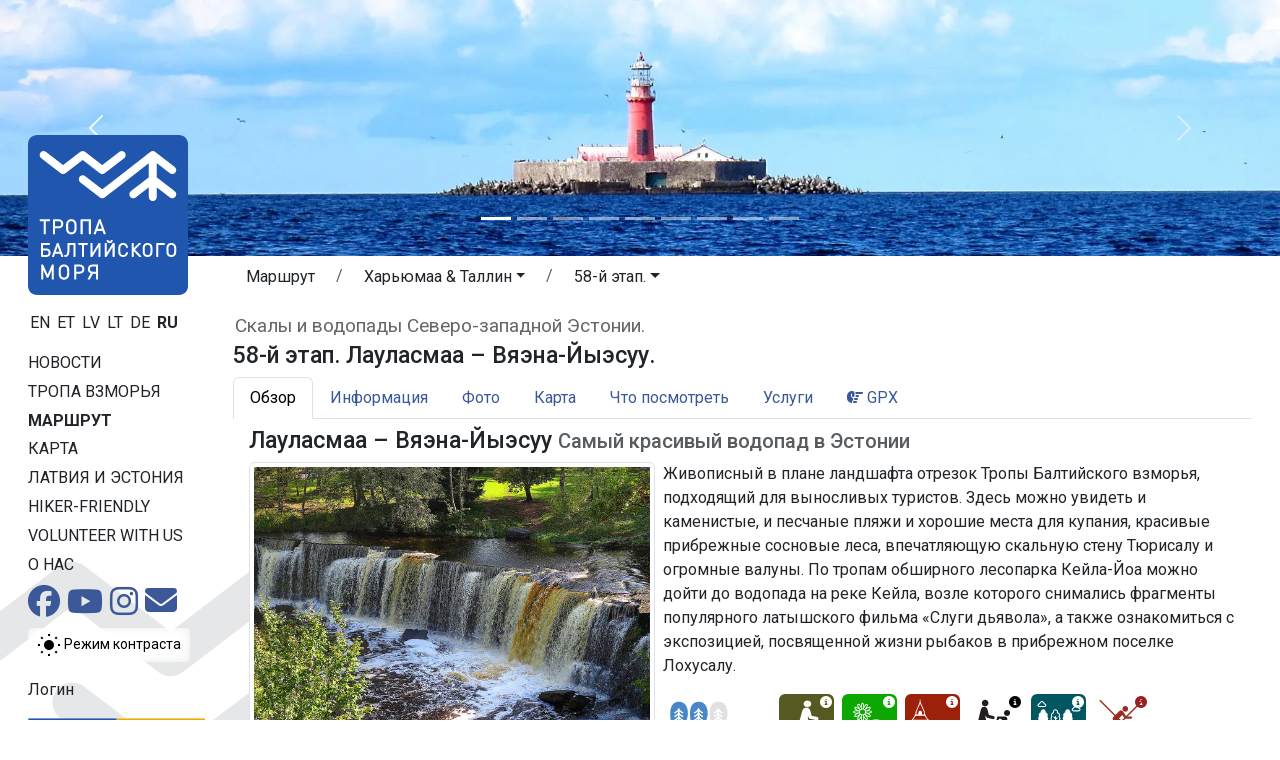

--- FILE ---
content_type: text/html;charset=UTF-8
request_url: https://baltictrails.eu/ru/coastal/day/58
body_size: 11543
content:
<!DOCTYPE html>
<html xmlns="http://www.w3.org/1999/xhtml" xml:lang="en" lang="en">
  <head>
    <title>58-й этап. Лауласмаа – Вяэна-Йыэсуу. Скалы и водопады Северо-западной Эстонии.</title>
    <meta charset="utf-8"/>
    <meta name="viewport" content="width=device-width, initial-scale=1, shrink-to-fit=no"/>    
    <meta http-equiv="Content-Type" content="text/html; charset=utf-8"/>
    <meta name="author" content="LLTA Lauku Celotajs"/>    
    <link rel="shortcut icon" href="../../../coastal/favicon-ver-09CCE9BD1C310DD7194616D5E4469CE3.ico" type="image/x-icon"/>  
    <meta name="description" content="Тропа Балтийского взморья ведёт вдоль побережья Балтийского моря, маршрут начинается на Литовско-Российской границе в посёлке Нида в Литве, проходит через Латвию и заканчивается в Таллиннском порту в Эстонии." />
<link rel="canonical" href="https://baltictrails.eu/ru/coastal/day/58" />
<meta property="og:url" content="https://baltictrails.eu/ru/coastal/day/58" />
<meta property="og:type" content="website" />
<meta property="og:title" content="Tропa Балтийского взморья - 58-й этап. Лауласмаа – Вяэна-Йыэсуу." />
<meta property="og:description" content="Самый красивый водопад в Эстонии" />
<meta property="og:image" content="https://baltictrails.eu/g/Route/r001/Sections/d58/1_Keila_juga_J_Smalinskis.JPG?size=1024" />
<meta name="twitter:card" content="summary_large_image" />
<meta name="twitter:title" content="Tропa Балтийского взморья - 58-й этап. Лауласмаа – Вяэна-Йыэсуу." />
<meta name="twitter:description" content="Самый красивый водопад в Эстонии" />
<meta name="twitter:image" content="https://baltictrails.eu/g/Route/r001/Sections/d58/1_Keila_juga_J_Smalinskis.JPG?size=1024" />
<link rel="stylesheet" type="text/css" href="../../../wicket/resource/lv.bt.web.app.layout.skin.coastal.res.SkinCoastalRes/bs5-bt-coastal-ver-FD079EF8916DE3D8CF1C2AF7240B8234.css" />
<script type="text/javascript" src="../../../wicket/resource/org.apache.wicket.resource.JQueryResourceReference/jquery/jquery-3.7.1-ver-962A4A135B116C30221466C5E4F0E7A1.js"></script>
<script type="text/javascript" src="../../../wicket/resource/lv.wi.res.bootstrap.WiBootstrap5Theme/bs5.bundle.min-ver-5CC1B73E70520FA84B1846AFE0EC8FB6.js"></script>
<link rel="stylesheet" type="text/css" href="../../../wicket/resource/lv.wi.res.WiUiCssRes/css/wi-ui-ver-6BB7EB0A27076848D05BBC26856277BE.css" />

    <style id="lv-wi-res-bootstrap-WiContrastToggleBtn-0">
/*<![CDATA[*/

      .contrast-toggle-btn {
        background-color: rgba(255, 255, 255, 0.1);
        backdrop-filter: blur(5px) brightness(1.2);
        -webkit-backdrop-filter: blur(5px) brightness(1.2);
      }
    
/*]]>*/
</style>
  <script type="text/javascript" id="contrast-toggle-init">
/*<![CDATA[*/
  window.initContrastToggles = window.initContrastToggles || function(selector) {
    function applyTheme(theme) {
      document.documentElement.setAttribute('data-bs-theme', theme);
    }

    function updateContrastButton(btn, isContrast) {
      btn.setAttribute('aria-pressed', String(isContrast));
      const iconNormal = btn.querySelector('.icon-normal');
      const iconContrast = btn.querySelector('.icon-contrast');
      if (iconNormal) iconNormal.style.display = isContrast ? 'none' : '';
      if (iconContrast) iconContrast.style.display = isContrast ? '' : 'none';
    }

    const storedTheme = localStorage.getItem('theme') || 'light';
    const isContrast = storedTheme === 'dark';
    applyTheme(storedTheme);

    const buttons = document.querySelectorAll('.contrast-toggle-btn');

    buttons.forEach(btn => {
      updateContrastButton(btn, isContrast);
      if (!btn.dataset.bound) {
        btn.addEventListener('click', () => {
          const pressed = btn.getAttribute('aria-pressed') === 'true';
          const newState = !pressed;
          const newTheme = newState ? 'dark' : 'light';
          applyTheme(newTheme);
          localStorage.setItem('theme', newTheme);

          // Update ALL buttons, not just this one
          buttons.forEach(b => updateContrastButton(b, newState));
        });
        btn.dataset.bound = 'true';
      }
    });
  };

  document.addEventListener("DOMContentLoaded", () => {
    window.initContrastToggles();
  });

/*]]>*/
</script>
<link rel="stylesheet" type="text/css" href="../../../wicket/resource/lv.wi.res.fa.FontAwsomeResourceReference/css/all.min-ver-C325BE79A5ECCA85D68EB9E5B65A547A.css" />
<script type="text/javascript" src="../../../wicket/resource/org.apache.wicket.ajax.AbstractDefaultAjaxBehavior/res/js/wicket-ajax-jquery-ver-8CD946166F47E5DD4EADD165939FF57D.js"></script>

    <style id="lv-bt-web-specialization-SpecializationIcon-0">
/*<![CDATA[*/

      a.spec-link {
        justify-content: center;
        text-decoration: none;
        font-size: 12px;
      }
      .spec-name:hover {
        text-decoration: none;
      }

      div.spec-name {
        width: 100%;
      }
    
/*]]>*/
</style>
  
    <style id="lv-bt-web-specialization-RouteItinerarySpecializationIcons-0">
/*<![CDATA[*/

      div.specialization-icon {
        float: left;
      }
    
/*]]>*/
</style>
  <script async src='https://pagead2.googlesyndication.com/pagead/js/adsbygoogle.js?client=ca-pub-1069488188826558'  crossorigin='anonymous'></script><script type="text/javascript" id="gtm-script">
/*<![CDATA[*/
(function(w,d,s,l,i){w[l]=w[l]||[];w[l].push({'gtm.start':new Date().getTime(),event:'gtm.js'});var f=d.getElementsByTagName(s)[0],j=d.createElement(s),dl=l!='dataLayer'?'&l='+l:'';j.async=true;j.src='https://www.googletagmanager.com/gtm.js?id='+i+dl;f.parentNode.insertBefore(j,f);})(window,document,'script','dataLayer','GTM-P28DCN78');
/*]]>*/
</script>

    <link rel="preconnect" href="https://fonts.googleapis.com">
    <link rel="preconnect" href="https://fonts.gstatic.com" crossorigin>
    <link href="https://fonts.googleapis.com/css2?family=Roboto:ital,wght@0,100..900;1,100..900&display=swap" rel="stylesheet">
  <link rel="stylesheet" type="text/css" href="../../../wicket/resource/lv.bt.web.app.res.WappRes/css-base-ver-E47BCAA973733EAD86746A3A8627DF4F.css" />
<link rel="stylesheet" type="text/css" href="../../../wicket/resource/lv.bt.web.app.layout.skin.coastal.res.SkinCoastalRes/skin-coastal-ver-884CB271E928936BCD7DEAE0297F9F62.css" />
<script type="text/javascript">
/*<![CDATA[*/
Wicket.Event.add(window, "domready", function(event) { 
$('#id2').popover();;
$('#id3').popover();;
$('#id4').popover();;
$('#id5').popover();;
$('#id6').popover();;
$('#id7').popover();;
$('#id8').popover();;
Wicket.Event.publish(Wicket.Event.Topic.AJAX_HANDLERS_BOUND);
;});
/*]]>*/
</script>
<meta name="wicket.header.items"/>    
  </head>
  <body>
    <noscript><iframe src="https://www.googletagmanager.com/ns.html?id=GTM-P28DCN78" height="0" width="0" style="display:none;visibility:hidden"></iframe></noscript>
    
      <div id="fb-root"></div>
      <script async defer crossorigin="anonymous" src="https://connect.facebook.net/ru_RU/sdk.js#xfbml=1&version=v14.0&appId=495244300995069&autoLogAppEvents=1" nonce="ktqyvvHu"></script>
    
    <div>
      
      <div class="d-lg-none">
      <nav class="navbar navbar-expand-md navbar-dark" style="background-color: #004d9e;">
        <div class="container-fluid">
          <div class="navbar-brand">
            <a href="../../../ru">
              <img style="margin-top: -8px; margin-right: 10px; height: 32px;" src="../../../wicket/resource/lv.bt.web.app.layout.skin.baltictrails.res.SkinBaltictrailsRes/baltictrails_s-ver-6239F6B763AA4A2E897DB2DCA35564E1.svg" title="Пешеходные маршруты в странах балтии: baltcitrails.eu" alt="baltictrails.eu"/>
            </a>
            <a href="../../coastal">
              <img style="margin-top: -8px;" src="../../../wicket/resource/lv.bt.web.app.layout.skin.coastal.res.SkinCoastalRes/img/logo-ver-83B151AED2F8C10059FED0C3C2C74AB7.svg" title="Тропа Балтийского взморья" alt="Coastal Hiking"/>
            </a>
          </div>
          <button class="navbar-toggler" type="button" data-bs-toggle="collapse" data-bs-target="#navbarNav" aria-controls="navbarNav" aria-expanded="false" aria-label="Toggle navigation">
            <span class="navbar-toggler-icon"></span>
          </button>
          <div class="collapse navbar-collapse" id="navbarNav">
            <ul class="navbar-nav me-auto">
              <li class="nav-item dropdown" id="id9">
                <a class="nav-link dropdown-toggle" href="#" id="navbarDropdownMenuLink" data-bs-toggle="dropdown" aria-haspopup="true" aria-expanded="false" title="Тропa Балтийского взморья">Тропa взморья</a>
                <div class="dropdown-menu" aria-labelledby="navbarDropdownMenuLink">
                  <a class="dropdown-item" href="/ru/coastal/news" title="Новости тропы Балтийского взморья">Новости</a>
                  <a class="dropdown-item" href="/ru/coastal/route/facts" title="Тропa Балтийского взморья - Факты">Факты</a>
                  <a class="dropdown-item" href="/ru/coastal/route/info" title="Тропa Балтийского взморья - Практическая информация">Практическая информация</a>
                  <a class="dropdown-item" href="../surfaces" title="Лесная тропа Прибалтики - Дорожное покрытие">Дорожное покрытие</a>
                  <a class="dropdown-item" href="/ru/coastal/tours" title="Организованные походы">Туры</a>
                  <a class="dropdown-item" href="/ru/coastal/route/accessibility" title="Доступность пешеходного маршрута">Доступность</a>
                  <a class="dropdown-item" href="/ru/coastal/publications" title="Тропa Балтийского взморья - Публикации">Публикации</a>
                  <a class="dropdown-item" href="/ru/forest/apps" title="Тропa Балтийского взморья - Приложения и сайты">Приложения и сайты</a>
                  <a class="dropdown-item" href="/ru/coastal/marketing" title="Тропa Балтийского взморья - Маркетинг">Маркетинг</a>
                </div>
              </li>
              <li class="nav-item">
                <a class="nav-link" href="../itinerary" title="Тропa Балтийского взморья - Маршрут">Маршрут</a>
              </li>
              <li class="nav-item" id="ida">
                <a class="nav-link" href="../map" title="Oбзорная карта Тропы Балтийского взморья">Карта</a>
              </li>
              <li class="nav-item dropdown" id="idb">
                <a class="nav-link dropdown-toggle" href="#" id="navbarDropdownMenuLink" data-bs-toggle="dropdown" aria-haspopup="true" aria-expanded="false" title="Mесто назначения - Литва, Латвия и Эстония">Латвия и Эстония</a>
                <div class="dropdown-menu" aria-labelledby="navbarDropdownMenuLink">
                  <a class="dropdown-item" href="/ru/coastal/gettingthere" title="Литва, Латвия и Эстония - Как добраться и передвигаться">Как добраться и передвигаться</a>
                  <a class="dropdown-item" href="/ru/coastal/gallery" title="Галерея Тропa Балтийского взморья в Литве, Латвии и Эстонии">Галерея</a>
                  <a class="dropdown-item" href="/ru/coastal/general" title="Общая информация о Литве, Латвии и Эстонии">Oбщая информация</a>
                  <a class="dropdown-item" href="/ru/coastal/seasonal" title="Чем заняться в каждый сезон в Литве, Латвии и Эстонии">Чем заняться</a>
                  <a class="dropdown-item" href="/ru/coastal/see" title="Что посмотреть и чем заняться в Латвии и Эстонии">Что посмотреть</a>
                  <a class="dropdown-item" href="/ru/coastal/souvenirs" title="Сувениры из Литвы, Латвии и Эстонии">Сувениры</a>
                  <a class="dropdown-item" href="../hikerfriendly" title="Знак «Hiker-friendly»">Hiker-friendly</a>
                  <a class="dropdown-item" href="/ru/coastal/links" title="Полезные ссылки для путешествия по Литве, Латвии и Эстонии">Полезные ссылки</a>
                  <a class="dropdown-item" href="/ru/coastal/volunteer" title="Volunteering for long distance walking trails">Volunteer with us</a>
                </div>
              </li>
            </ul>
            <ul class="navbar-nav">
              <li class="nav-item">
                <a class="nav-link" href="../aboutus">О нас</a>
              </li>
              <li class="nav-item"><a href="https://www.facebook.com/jurtaka" class="nav-link" target="_blank" title="Facebook социальная сеть"><i class="fa-brands fa-lg fa-facebook-official "> </i></a></li>
              <li class="nav-item">
    <a class="contrast-toggle-btn btn btn-sm link-body-emphasis" aria-pressed="false" title="Переключение контраста между обычным и высоким режимом" aria-label="Переключение между обычным и высоким контрастом">
      <svg class="icon-normal" width="24" height="24" viewBox="0 0 24 24" xmlns="http://www.w3.org/2000/svg" role="img" aria-hidden="true" focusable="false" fill="currentColor">
        <circle cx="12" cy="12" r="5" fill="#000000" />
        <path d="M12 1V3M12 21V23M1 12H3M21 12H23M4.22 4.22L5.64 5.64M18.36 18.36L19.78 19.78M4.22 19.78L5.64 18.36M18.36 5.64L19.78 4.22" stroke="#000000" stroke-width="2" />
      </svg>
      <svg class="icon-contrast" width="24" height="24" viewBox="0 0 24 24" xmlns="http://www.w3.org/2000/svg" aria-hidden="true" focusable="false" fill="currentColor" style="display:none;">
        <circle cx="12" cy="12" r="5" fill="#FFC107" stroke="#FFFFFF" stroke-width="2" />
        <path d="M12 1V3M12 21V23M1 12H3M21 12H23M4.22 4.22L5.64 5.64M18.36 18.36L19.78 19.78M4.22 19.78L5.64 18.36M18.36 5.64L19.78 4.22" stroke="#FFC107" stroke-width="2" />
      </svg>
      <span class="visually-hidden">Режим контраста</span>
    </a>
  </li>
              
      <li class="nav-item dropdown locale-dropdown">
        <a href="#" class="nav-link dropdown-toggle" data-bs-toggle="dropdown">RU</a>
        <div class="dropdown-menu">
          <a class="dropdown-item" href="../../../en/coastal/day/58?lang=en">English</a><a class="dropdown-item" href="../../../et/coastal/day/58?lang=et">Eesti</a><a class="dropdown-item" href="../../../lv/coastal/day/58?lang=lv">Latviešu</a><a class="dropdown-item" href="../../../lt/coastal/day/58?lang=lt">Lietuvių</a><a class="dropdown-item" href="../../../de/coastal/day/58?lang=de">Deutsch</a><a class="dropdown-item" href="../../../ru/coastal/day/58?lang=ru">Русский</a>
        </div>
      </li>
    
              <li class="nav-item" id="idd"><a href="./58?login=true" class="nav-link" title="Логин"><i class="fa-solid fa-sign-in fa-lg"> </i></a></li>
              <li id="ide" hidden="" data-wicket-placeholder=""></li>
            </ul>
          </div>
        </div>
      </nav>
    </div>
      <div class="skinFlashyHeader d-none d-lg-block" style="text-align: center;">
        <div class="skinFlashyCarousel">
      <div class="carousel slide  carousel-fade" id="id1" data-bs-ride="carousel">
        <div class="carousel-indicators">
          
        <button type="button" data-bs-slide-to="0" data-bs-target="#id1" class="active" aria-current="true" aria-label="Slide 1"></button>
      
        <button type="button" data-bs-slide-to="1" data-bs-target="#id1" aria-label="Slide 2"></button>
      
        <button type="button" data-bs-slide-to="2" data-bs-target="#id1" aria-label="Slide 3"></button>
      
        <button type="button" data-bs-slide-to="3" data-bs-target="#id1" aria-label="Slide 4"></button>
      
        <button type="button" data-bs-slide-to="4" data-bs-target="#id1" aria-label="Slide 5"></button>
      
        <button type="button" data-bs-slide-to="5" data-bs-target="#id1" aria-label="Slide 6"></button>
      
        <button type="button" data-bs-slide-to="6" data-bs-target="#id1" aria-label="Slide 7"></button>
      
        <button type="button" data-bs-slide-to="7" data-bs-target="#id1" aria-label="Slide 8"></button>
      
        <button type="button" data-bs-slide-to="8" data-bs-target="#id1" aria-label="Slide 9"></button>
      
        </div>
        <div class="carousel-inner">
          <div class="carousel-item active">
            <div class="d-block w-100">
        <div><img class="img-fluid" src="../../../wicket/resource/lv.bt.web.app.layout.skin.coastal.res.SkinCoastalRes/img/c01-ver-927514458D0ABD9A115F892471E9D86D.webp" alt="img/c01.webp"/></div>
      </div>
          </div><div class="carousel-item">
            <div class="d-block w-100">
        <div><img class="img-fluid" src="../../../wicket/resource/lv.bt.web.app.layout.skin.coastal.res.SkinCoastalRes/img/c02-ver-ECB9BD24564D744821467DC9942551ED.webp" alt="img/c02.webp"/></div>
      </div>
          </div><div class="carousel-item">
            <div class="d-block w-100">
        <div><img class="img-fluid" src="../../../wicket/resource/lv.bt.web.app.layout.skin.coastal.res.SkinCoastalRes/img/c03-ver-B2FB4C66D04826A5FBA49C5A058A77A9.webp" alt="img/c03.webp"/></div>
      </div>
          </div><div class="carousel-item">
            <div class="d-block w-100">
        <div><img class="img-fluid" src="../../../wicket/resource/lv.bt.web.app.layout.skin.coastal.res.SkinCoastalRes/img/c04-ver-F944D533B47FDA57676819E4E4A536BB.webp" alt="img/c04.webp"/></div>
      </div>
          </div><div class="carousel-item">
            <div class="d-block w-100">
        <div><img class="img-fluid" src="../../../wicket/resource/lv.bt.web.app.layout.skin.coastal.res.SkinCoastalRes/img/c05-ver-26C81BC566240AE7201369A11692BEA3.webp" alt="img/c05.webp"/></div>
      </div>
          </div><div class="carousel-item">
            <div class="d-block w-100">
        <div><img class="img-fluid" src="../../../wicket/resource/lv.bt.web.app.layout.skin.coastal.res.SkinCoastalRes/img/c06-ver-0C8C329238CB3433D5F26E9BD9AB898C.webp" alt="img/c06.webp"/></div>
      </div>
          </div><div class="carousel-item">
            <div class="d-block w-100">
        <div><img class="img-fluid" src="../../../wicket/resource/lv.bt.web.app.layout.skin.coastal.res.SkinCoastalRes/img/c07-ver-0732B65F6D9814627188BA3D86585FD5.webp" alt="img/c07.webp"/></div>
      </div>
          </div><div class="carousel-item">
            <div class="d-block w-100">
        <div><img class="img-fluid" src="../../../wicket/resource/lv.bt.web.app.layout.skin.coastal.res.SkinCoastalRes/img/c08-ver-09B16EF66929BABE07E2F50B33E9A721.webp" alt="img/c08.webp"/></div>
      </div>
          </div><div class="carousel-item">
            <div class="d-block w-100">
        <div><img class="img-fluid" src="../../../wicket/resource/lv.bt.web.app.layout.skin.coastal.res.SkinCoastalRes/img/c09-ver-17317883809C3192405252CE827753EC.webp" alt="img/c09.webp"/></div>
      </div>
          </div>
        </div>
        <a class="carousel-control-prev" role="button" data-bs-slide="prev" href="#id1">
          <span class="carousel-control-prev-icon" aria-hidden="true"></span>
          <span class="visually-hidden">Предыдущий</span>
        </a>
        <a class="carousel-control-next" role="button" data-bs-slide="next" href="#id1">
          <span class="carousel-control-next-icon" aria-hidden="true"></span>
          <span class="visually-hidden">Следующий</span>
        </a>
      </div>
        
    </div>
      </div>
        

    
      <div class="mt-1 mt-lg-2 mx-lg-3 mx-sm-2 mx-xl-4 page-content">
        <main role="main" class="container-xxl">
          <div class="row g-1">
            <div class="d-none d-lg-block col-lg-2" style="margin-top: -125px; z-index: 120; max-width: 15rem;">
              
      <div class="logoDiv">
        <a href="../../coastal"><div>
      <img class="img-fluid" src="../../../wicket/resource/lv.bt.web.app.layout.skin.coastal.res.SkinCoastalLogoFull/img/logo_full_ru-ver-EC2C3BADBD14E76AF12AE06CCC53D918.svg?ru" title="Тропа Балтийского взморья" alt="Coastal Hiking"/>
    </div></a>
      </div>
      <div style="margin-top: 1rem;">
        <div>
            
        <a class="localeChangeLink" href="../../../en/coastal/day/58?lang=en"><span class="localeName" alt="en" title="English">EN</span></a>
            
        <a class="localeChangeLink" href="../../../et/coastal/day/58?lang=et"><span class="localeName" alt="et" title="eesti">ET</span></a>
            
        <a class="localeChangeLink" href="../../../lv/coastal/day/58?lang=lv"><span class="localeName" alt="lv" title="latviešu">LV</span></a>
            
        <a class="localeChangeLink" href="../../../lt/coastal/day/58?lang=lt"><span class="localeName" alt="lt" title="lietuvių">LT</span></a>
            
        <a class="localeChangeLink" href="../../../de/coastal/day/58?lang=de"><span class="localeName" alt="de" title="Deutsch">DE</span></a>
            
        <a class="localeChangeLink" href="../../../ru/coastal/day/58?lang=ru"><span class="localeName active" alt="ru" title="русский">RU</span></a>
      
    </div>
      </div>
      <div id="mainMenu" style="margin-top: 1rem;">
        <nav class="nav flex-column">
          <a class="menu1-item" href="/ru/coastal/news" title="Новости тропы Балтийского взморья">Новости</a>
          <a class="menu1-item" data-bs-toggle="collapse" data-bs-target="#mainMenuRoute" title="Тропa Балтийского взморья">Тропa взморья</a>
          <div id="mainMenuRoute" class="collapse menu2" data-bs-parent="#mainMenu">
            <nav class="nav flex-column">
              <a class="menu2-item" href="/ru/coastal/route/facts" title="Тропa Балтийского взморья - Факты">Факты</a>
              <a class="menu2-item" href="/ru/coastal/route/info" title="Тропa Балтийского взморья - Практическая информация">Практическая информация</a>
              <a class="menu2-item" href="../surfaces" title="Лесная тропа Прибалтики - Дорожное покрытие">Дорожное покрытие</a>
              <a class="menu2-item" href="/ru/coastal/tours" title="Организованные походы">Туры</a>
              <a class="menu2-item" href="/ru/coastal/route/accessibility" title="Доступность пешеходного маршрута">Доступность</a>
              <a class="menu2-item" href="/ru/coastal/publications" title="Тропa Балтийского взморья - Публикации">Публикации</a>
              <a class="menu2-item" href="/ru/coastal/apps" title="Тропa Балтийского взморья - Приложения и сайты">Приложения и сайты</a>
              <a class="menu2-item" href="/ru/coastal/marketing" title="Тропa Балтийского взморья - Маркетинг">Маркетинг</a>
            </nav>
          </div>
          <a class="menu1-item active" href="../itinerary" title="Тропa Балтийского взморья - Маршрут">Маршрут</a>
          <a class="menu1-item" href="../map" title="Oбзорная карта Тропы Балтийского взморья">Карта</a>
          <a class="menu1-item" data-bs-toggle="collapse" data-bs-target="#mainMenuDestination" title="Mесто назначения - Литва, Латвия и Эстония">Латвия и Эстония</a>
          <div id="mainMenuDestination" class="collapse menu2" data-bs-parent="#mainMenu">
            <nav class="nav flex-column">
              <a class="menu2-item" href="/ru/coastal/gettingthere" title="Литва, Латвия и Эстония - Как добраться и передвигаться">Как добраться</a>
              <a class="menu2-item" href="/ru/coastal/gallery" title="Галерея Тропa Балтийского взморья в Литве, Латвии и Эстонии">Галерея</a>
              <a class="menu2-item" href="/ru/coastal/general" title="Общая информация о Литве, Латвии и Эстонии">Oбщая информация</a>
              <a class="menu2-item" href="/ru/coastal/seasonal" title="Чем заняться в каждый сезон в Литве, Латвии и Эстонии">Чем заняться</a>
              <a class="menu2-item" href="/ru/coastal/see" title="Что посмотреть и чем заняться в Латвии и Эстонии">Что посмотреть</a>
              <a class="menu2-item" href="/ru/coastal/souvenirs" title="Сувениры из Литвы, Латвии и Эстонии">Сувениры</a>
              <a class="menu2-item" href="/ru/coastal/links" title="Полезные ссылки для путешествия по Литве, Латвии и Эстонии">Полезные ссылки</a>
            </nav>
          </div>
          <a class="menu1-item" href="../hikerfriendly" title="Знак «Hiker-friendly»">Hiker-friendly</a>
          <a class="menu1-item" href="/ru/coastal/volunteer" title="Volunteering for long distance walking trails">Volunteer with us</a>
          <a class="menu1-item" href="../aboutus" title="О проекте и партнёрах">О нас</a>
        </nav>
        <div class="socialIcons" style="margin-top: .2rem;">
          <a href="https://www.facebook.com/jurtaka" style="margin-right: 3px;" target="_blank" title="Тропа Балтийского взморя на социальной сети Facebook"><i class="fa-brands fa-2x fa-facebook"> </i></a>
          <a href="https://www.youtube.com/channel/UCBIkg2_P8Gz2NFkNL5AfRlw" style="margin-right: 3px;" target="_blank" title="Тропа Балтийского взморя на Youtube"><i class="fa-brands fa-2x fa-youtube"> </i></a>
          <a href="https://www.instagram.com/jurtaka" style="margin-right: 3px;" target="_blank" title="Тропа Балтийского взморя на социальной сети Instagram"><i class="fa-brands fa-2x fa-instagram"> </i></a>
          <a href="mailto:lauku@celotajs.lv" style="position:relative; top: -1px;" title="Свяжитесь с нами по электронной почте"><i class="fa-solid fa-2x fa-envelope"> </i></a>
        </div>
         <div class="mt-2 mb-1" id="idf">
    <a class="contrast-toggle-btn btn btn-sm link-body-emphasis" aria-pressed="false" title="Переключение контраста между обычным и высоким режимом" aria-label="Переключение между обычным и высоким контрастом">
      <svg class="icon-normal" width="24" height="24" viewBox="0 0 24 24" xmlns="http://www.w3.org/2000/svg" role="img" aria-hidden="true" focusable="false" fill="currentColor">
        <circle cx="12" cy="12" r="5" fill="#000000" />
        <path d="M12 1V3M12 21V23M1 12H3M21 12H23M4.22 4.22L5.64 5.64M18.36 18.36L19.78 19.78M4.22 19.78L5.64 18.36M18.36 5.64L19.78 4.22" stroke="#000000" stroke-width="2" />
      </svg>
      <svg class="icon-contrast" width="24" height="24" viewBox="0 0 24 24" xmlns="http://www.w3.org/2000/svg" aria-hidden="true" focusable="false" fill="currentColor" style="display:none;">
        <circle cx="12" cy="12" r="5" fill="#FFC107" stroke="#FFFFFF" stroke-width="2" />
        <path d="M12 1V3M12 21V23M1 12H3M21 12H23M4.22 4.22L5.64 5.64M18.36 18.36L19.78 19.78M4.22 19.78L5.64 18.36M18.36 5.64L19.78 4.22" stroke="#FFC107" stroke-width="2" />
      </svg>
      <span>Режим контраста</span>
    </a>
  </div>

        <nav class="nav flex-column userMenu" style="margin-top: 1rem;">
          <a href="./58?login=true">Логин</a>
          
          
        </nav>
      </div>
      <div class="mx-3">
        <nav class="nav flex-column baltictrailsMenu" style="margin-top: 1rem; margin-right: .5rem; margin-left: -1rem;">
          <a href="../../../ru"><img class="img-fluid" src="../../../wicket/resource/lv.bt.web.app.layout.skin.baltictrails.res.SkinBaltictrailsRes/baltictrails_h-ver-BFEB287E4A0F05B509584978C5A7D6A3.svg" title="Пешеходные маршруты в странах балтии: baltcitrails.eu" alt="baltictrails.eu"/></a>
        </nav>
        <nav class="nav flex-column ldtekMenu" style="margin-top: 1rem; margin-right: .5rem; margin-left: -1rem;">
          <a href="https://www.celotajs.lv/en/p/view/dabas_turista_etikas_kodekss"><img class="img-fluid" src="/g/www/banners/dtek-coastal_en.webp" title="Кодекс этики природных туристов в Латвийской природе" alt="Code of Conduct"/></a>
        </nav>
        <nav class="nav flex-column volunteerMenu" style="margin-top: 1rem; margin-right: .5rem; margin-left: -1rem;">
          <a href="/ru/coastal/volunteer"><img class="img-fluid" src="/g/www/banners/volunteer_en.webp" title="Volunteering for long distance walking trails" alt="Volunteer with us"/></a>
        </nav>

      </div>
    
            </div>
            <div class="col">
              
      <nav class="page-breadcrumb">
      <nav aria-label="breadcrumb">
        <ol class="breadcrumb">
          <li class="breadcrumb-item"><a class="btn" style="padding-top: 0;" href="../../../wicket/bookmarkable/lv.bt.web.route.itinerary.RouteItineraryPage">Маршрут</a></li>
          <li class="breadcrumb-item">
            <span class="dropdown">
              <a class="btn dropdown-toggle" style="padding-top: 0;" href="#" role="button" data-bs-toggle="dropdown" aria-haspopup="true" aria-expanded="false"><span>Харьюмаа &amp; Таллин</span></a>
              <div class="dropdown-menu">
                <a class="dropdown-item" href="../itinerary/17?itineraryId=58"><span>The Curonian spit, Литва</span></a><a class="dropdown-item" href="../itinerary/18?itineraryId=58"><span>Seaside resorts, Литва</span></a><a class="dropdown-item" href="../itinerary/19?itineraryId=58"><span>Nemunas delta, Литва</span></a><a class="dropdown-item" href="../itinerary/20?itineraryId=58"><span>Curonian lagoon, Литва</span></a><a class="dropdown-item" href="../itinerary/1?itineraryId=58"><span>Балтийское море, Латвия</span></a><a class="dropdown-item" href="../itinerary/2?itineraryId=58"><span>Рижский залив, Латвия</span></a><a class="dropdown-item" href="../itinerary/7?itineraryId=58"><span>Юрмала и Рига, Латвия</span></a><a class="dropdown-item" href="../itinerary/3?itineraryId=58"><span>Побережье Видземе, Латвия</span></a><a class="dropdown-item" href="../itinerary/4?itineraryId=58"><span>Пярну, Эстония</span></a><a class="dropdown-item" href="../itinerary/6?itineraryId=58"><span>Матсалу, Эстония</span></a><a class="dropdown-item" href="../itinerary/5?itineraryId=58"><span>Хаапсалу, Эстония</span></a><a class="dropdown-item active" href="../itinerary/8?itineraryId=58"><span>Харьюмаа &amp; Таллин, Эстония</span></a>
              </div>
            </span>            
          </li>
          <li class="breadcrumb-item">
            <span class="dropdown"><a class="btn dropdown-toggle" style="padding-top: 0;" href="#" role="button" data-bs-toggle="dropdown" aria-haspopup="true" aria-expanded="false"><span>58-й этап.</span></a>
              <div class="dropdown-menu">
                <a class="dropdown-item" href="./53"><span>53-й этап. Ныва – Вихтерпалу.</span></a><a class="dropdown-item" href="./54"><span>54-й этап. Вихтерпалу – Падисе.</span></a><a class="dropdown-item" href="./55"><span>55-й этап. Падисе – Палдиски.</span></a><a class="dropdown-item" href="./56"><span>56-й этап. Палдиски – Керсалу.</span></a><a class="dropdown-item" href="./57"><span>57-й этап. Керсалу – Лауласмаа.</span></a><a class="dropdown-item active" href="./58"><span>58-й этап. Лауласмаа – Вяэна-Йыэсуу.</span></a><a class="dropdown-item" href="./59"><span>59-й этап. Вяэна-Йыэсуу – Табасалу.</span></a><a class="dropdown-item" href="./60"><span>60-й этап. Табасалу – Таллинский порт.</span></a>
              </div>
            </span>            
          </li>
        </ol>
      </nav>
    </nav>
      <h1 id="id10" hidden="" data-wicket-placeholder=""></h1>
    
              
      
    
      
      <div>
      <div style="margin: 0 0 .1em .1em; font-size: larger; color: #676767;">Скалы и водопады Северо-западной Эстонии.</div>
      <h3><span>58-й этап. Лауласмаа – Вяэна-Йыэсуу.</span></h3>
    </div>
      
      <ul class="nav nav-tabs">
        <li class="nav-item">
          <a class="nav-link active" href="./58">Обзор</a>
        </li>
        <li class="nav-item">
          <a class="nav-link" href="../route/day/58/info">Информация</a>
        </li>
        
        <li class="nav-item">
          <a class="nav-link" href="../route/day/58/photo">Фото</a>
        </li>
        <li class="nav-item">
          <a class="nav-link" href="../route/day/58/map">Карта</a>
        </li>
        <li class="nav-item">
          <a class="nav-link" href="../route/day/58/worthsee">Что посмотреть</a>
        </li>
        <li class="nav-item">
          <a class="nav-link" href="../route/day/58/services">Услуги</a>
        </li>
        <li class="nav-item">
          <a class="nav-link" href="../route/geo/export?exp=I&amp;itinerary=58" title="Data export to KMZ, KML and GPX formats"><i class="fa-solid fa-hand-point-right" aria-hidden="true"></i>&nbsp;GPX</a>
        </li>
      </ul>
      <div class="tab-content">
        <div class="tab-pane fade show active" style="padding: .5rem 1rem;">
          
    <h3><span>Лауласмаа – Вяэна-Йыэсуу</span> <small class="text-muted">Самый красивый водопад в Эстонии</small></h3>
    <div class="mt-2">
      <div>
        
      </div>
    </div>
    <div class="row g-2">
      <div class=" col-md-5 col-lg-5 col-xl-4">
        <a href="../route/day/58/photo"><img class="img-fluid img-thumbnail" src="/g/Route/r001/Sections/d58/1_Keila_juga_J_Smalinskis.JPG?size=640" alt="1 Keila juga J Smalinskis"/></a>
        <a href="/g/Route/r001/Publ/ByDay/ru/BCH_Day_58_ru.pdf" title="Скачать описание этапа в формате PDF">
          <div class="btn btn-primary btn-sm" style="position: absolute; ">
            <i class="fa-solid fa-file-pdf fa-2x" aria-hidden="true"></i>
          </div>
          <img class="img-fluid img-thumbnail" src="/g/Route/r001/Publ/ByDay/ru/BCH_Day_58_ru.pdf.png?size=640" alt="BCH Day 58 ru"/>
        </a>
      </div>
      <div class="col-md-7 col-lg-7 col-xl-8">
        <div><div id="id11">
      <div class="i18nEditableLabel">
        
        <span>
      <div class="i18nMtLabel i18nMtArea"><div lang="ru"><p>Живописный в плане ландшафта отрезок Тропы Балтийского взморья, подходящий для выносливых туристов. Здесь можно увидеть и каменистые, и песчаные пляжи и хорошие места для купания, красивые прибрежные сосновые леса, впечатляющую скальную стену Тюрисалу и огромные валуны. По тропам обширного лесопарка Кейла-Йоа можно дойти до водопада на реке Кейла, возле которого снимались фрагменты популярного латышского фильма &laquo;Слуги дьявола&raquo;, а также ознакомиться с экспозицией, посвященной жизни рыбаков в прибрежном поселке Лохусалу.</p></div></div>
    </span>
      </div>
      
    </div></div>
        
        <div style="height: 55px;">
          <img class="p-1" style="margin-right: 2.5rem; float: left;" id="id2" title="Section difficulty ratings" alt="Cредний" src="/img/difficulty/D-M.svg" tabindex="0" data-bs-toggle="popover" data-bs-placement="auto" data-bs-trigger="hover focus click " data-bs-html="true" data-bs-content="&lt;div class=&quot;row g-1&quot;&gt; &lt;div class=&quot;col-2&quot;&gt; &lt;h5&gt;Easy&lt;/h5&gt; &lt;img src=&quot;/img/difficulty/D-E.svg&quot; class=&quot;img-fluid&quot; /&gt; &lt;/div&gt; &lt;div class=&quot;col-10&quot;&gt; &lt;p&gt;The routes are relatively short and easy to walk, the terrain is mostly flat. The road surface is good, such as forest tracks or asphalt roads. These stages are suitable for beginners or those who want to enjoy a leisurely walk.&lt;/p&gt; &lt;/div&gt; &lt;div class=&quot;col-2&quot;&gt; &lt;h5&gt;Medium&lt;/h5&gt; &lt;img src=&quot;/img/difficulty/D-M.svg&quot; class=&quot;img-fluid&quot; /&gt; &lt;/div&gt; &lt;div class=&quot;col-10&quot;&gt; &lt;p&gt;The day&#039;s stages are of medium length, the terrain can be uneven with slight ups and downs. The road surface can vary, including trails with irregular surfaces such as roots, rocks. These stages are suitable for experienced hikers with good physical fitness.&lt;/p&gt; &lt;/div&gt; &lt;div class=&quot;col-2&quot;&gt; &lt;h5&gt;Difficult&lt;/h5&gt; &lt;img src=&quot;/img/difficulty/D-H.svg&quot; class=&quot;img-fluid&quot; /&gt; &lt;/div&gt; &lt;div class=&quot;col&quot;-10&gt; &lt;p&gt;Longer sections of the day which can be challenging, the terrain can be steep with several ups and downs. The road surface can be technically difficult, such as steep, rocky or muddy trails. These stages are suitable for advanced hikers with good physical condition and hiking experience.&lt;/p&gt; &lt;/div&gt; &lt;/div&gt;"/>
          <span>
    <div class="specialization-icon mx-1">
      <div>
    <a class="spec-link" href="../specialization/easy-hike/sections#EASY-492" id="id3" tabindex="0" data-bs-toggle="popover" data-bs-placement="auto" data-bs-trigger="hover focus " data-bs-html="true" title="Easy hike - 58-й этап. Лауласмаа – Вяэна-Йыэсуу." data-bs-content="&lt;div&gt;&lt;p&gt;Парк Кейла подходит для прогулок разной продолжительности.&lt;/p&gt;&lt;div class=machineTranslBy machineTranslByGoogle&gt; &lt;/div&gt;&lt;/div&gt;">
      <div style="position: relative; text-align: center; height: 100%;;background-color: #575922" class="rounded">
        <img class="spec-img img-fluid p-1 filter-white" src="../../../wicket/resource/lv.bt.web.specialization.res.SpecializationRes/S-EASY-ver-AF276643D45D6E7CC8DF5285DC383D9C.svg" title="Easy hike" alt="Easy hike" style="height: 55px;"/><i class="fa-solid fa-circle-info" style="position: absolute; top: 2px; right:2px;;color: white;"></i>
        
      </div>
    </a>
  </div>
    </div><div class="specialization-icon mx-1">
      <div>
    <a class="spec-link" href="../specialization/nature-delight/sections#NATURE-483" id="id4" tabindex="0" data-bs-toggle="popover" data-bs-placement="auto" data-bs-trigger="hover focus " data-bs-html="true" title="Nature delight - 58-й этап. Лауласмаа – Вяэна-Йыэсуу." data-bs-content="&lt;div&gt;&lt;p&gt;Различные типы пляжей - песчаные, каменистые, изрезанная бухтами и полуостровами береговая линия, большое разнообразие геологических памятников - один из самых живописных водопадов Эстонии, популярный утес Тирисалу. Подходящий участок для изучения геологии, растений и прибрежных местообитаний.&lt;/p&gt;&lt;div class=machineTranslBy machineTranslByGoogle&gt; &lt;/div&gt;&lt;/div&gt;">
      <div style="position: relative; text-align: center; height: 100%;;background-color: #0ca700" class="rounded">
        <img class="spec-img img-fluid p-1 filter-white" src="../../../wicket/resource/lv.bt.web.specialization.res.SpecializationRes/S-NATURE-ver-F4DD1B1D78851F0BBC6AF3CCF878CA2C.svg" title="Nature delight" alt="Nature delight" style="height: 55px;"/><i class="fa-solid fa-circle-info" style="position: absolute; top: 2px; right:2px;;color: white;"></i>
        
      </div>
    </a>
  </div>
    </div><div class="specialization-icon mx-1">
      <div>
    <a class="spec-link" href="../specialization/cultural-experience/sections#CULTURE-477" id="id5" tabindex="0" data-bs-toggle="popover" data-bs-placement="auto" data-bs-trigger="hover focus " data-bs-html="true" title="Cultural experience - 58-й этап. Лауласмаа – Вяэна-Йыэсуу." data-bs-content="&lt;div&gt;&lt;p&gt;Мызный комплекс Кейла, музей с тематическими экспозициями и парк Кейла образуют значимый культурно-исторический комплекс на северо-западном побережье Эстонии.&lt;/p&gt;&lt;div class=machineTranslBy machineTranslByGoogle&gt; &lt;/div&gt;&lt;/div&gt;">
      <div style="position: relative; text-align: center; height: 100%;;background-color: #9c200a" class="rounded">
        <img class="spec-img img-fluid p-1 filter-white" src="../../../wicket/resource/lv.bt.web.specialization.res.SpecializationRes/S-CULTURE-ver-5C6FD06C207554553638EA1FFE969E98.svg" title="Cultural experience" alt="Cultural experience" style="height: 55px;"/><i class="fa-solid fa-circle-info" style="position: absolute; top: 2px; right:2px;;color: white;"></i>
        
      </div>
    </a>
  </div>
    </div><div class="specialization-icon mx-1">
      <div>
    <a class="spec-link" href="../specialization/wheelchair-accessible/sections#WHEELCHAIR-588" id="id6" tabindex="0" data-bs-toggle="popover" data-bs-placement="auto" data-bs-trigger="hover focus " data-bs-html="true" title="Wheelchair accesible - 58-й этап. Лауласмаа – Вяэна-Йыэсуу." data-bs-content="&lt;h5&gt;RMK Keila-Joa Park nature trail&lt;/h5&gt;&lt;div&gt;&lt;p&gt;Тропа длиной 2,1 км знакомит посетителей с парком Кейла-Йоа, оформленным в английском стиле, и популярным водопадом Кейла. Первые 250 метров, начиная от парковки (GPS: 59.393587, 24.294767), доступны для людей в инвалидных колясках с помощником. Поверхность состоит из гравия, щебня и естественной тропы. Тропа расположена недалеко от тропы Юртака.&lt;/p&gt;&lt;div class=machineTranslBy machineTranslByGoogle&gt; &lt;/div&gt;&lt;/div&gt;">
      <div style="position: relative; text-align: center; height: 100%;;background-color: #FFFFFF" class="rounded">
        <img class="spec-img img-fluid p-1" src="../../../wicket/resource/lv.bt.web.specialization.res.SpecializationRes/S-WHEELCHAIR-ver-C18C684C5E6E6D951BC211383C249FD6.svg" title="Wheelchair accesible" alt="Wheelchair accesible" style="height: 55px;"/><i class="fa-solid fa-circle-info" style="position: absolute; top: 2px; right:2px;;color: black;"></i>
        
      </div>
    </a>
  </div>
    </div><div class="specialization-icon mx-1">
      <div>
    <a class="spec-link" href="../specialization/dream-tour/sections#DREAMTOUR-472" id="id7" tabindex="0" data-bs-toggle="popover" data-bs-placement="auto" data-bs-trigger="hover focus " data-bs-html="true" title="Dream tour - 58-й этап. Лауласмаа – Вяэна-Йыэсуу." data-bs-content="&lt;div&gt;&lt;p&gt;Очень красивый и живописный участок Прибрежной тропы, богатый природными памятниками, включая водопад и парк Кейла, скалы Тирисалу, а также песчаные или каменистые пляжи.&lt;/p&gt;&lt;div class=machineTranslBy machineTranslByGoogle&gt; &lt;/div&gt;&lt;/div&gt;">
      <div style="position: relative; text-align: center; height: 100%;;background-color: #005661" class="rounded">
        <img class="spec-img img-fluid p-1 filter-white" src="../../../wicket/resource/lv.bt.web.specialization.res.SpecializationRes/S-DREAMTOUR-ver-8AF242B1FD51C436209F32C8BCF3419C.svg" title="Dream tour" alt="Dream tour" style="height: 55px;"/><i class="fa-solid fa-circle-info" style="position: absolute; top: 2px; right:2px;;color: white;"></i>
        
      </div>
    </a>
  </div>
    </div><div class="specialization-icon mx-1">
      <div>
    <a class="spec-link" href="../specialization/cycling/sections#CYCLING-503" id="id8" tabindex="0" data-bs-toggle="popover" data-bs-placement="auto" data-bs-trigger="hover focus " data-bs-html="true" title="Cycling - 58-й этап. Лауласмаа – Вяэна-Йыэсуу." data-bs-content="&lt;div&gt;&lt;p&gt;Участок Прибрежной тропы не подходит для езды на велосипеде, так как местами тропа проходит вдоль береговой линии, по небольшим тропам и т. д. Однако начало участка в Лауласмаа и конец в Вяэна-Йыэсуу соединены дорогами, проходящими недалеко от побережья, по которым можно ездить на велосипеде.&lt;/p&gt;&lt;div class=machineTranslBy machineTranslByGoogle&gt; &lt;/div&gt;&lt;/div&gt;">
      <div style="position: relative; text-align: center; height: 100%;" class="rounded">
        <img class="spec-img img-fluid p-1 filter-red" src="../../../wicket/resource/lv.bt.web.specialization.res.SpecializationRes/S-CYCLING-X-ver-7C68FEA96FBCE629E7E6B87BA97B25C0.svg" title="Cycling" alt="Cycling" style="height: 55px;"/><i class="fa-solid fa-circle-info" style="position: absolute; top: 2px; right:2px;;color: #992020"></i>
        
      </div>
    </a>
  </div>
    </div>
  </span>
        </div>
        <div style="height: 30px; clear:both;">
          <div>
      <div id="social-share" style="margin: 10px 0 15px 0;  white-space: nowrap;">
        <div class="fb-like" data-layout="button_count" data-action="like" data-share="true" data-size="small" data-width="" style="float: left;" id="id12" data-href="https://baltictrails.eu/ru/coastal/day/58"></div>
        <div style="float: left; padding-left: 5px;">
          <a href="https://twitter.com/share" class="twitter-share-button" data-via="Laukucelotajs" id="id13" data-url="https://baltictrails.eu/ru/coastal/day/58">Tweet</a>
          <script>
/*<![CDATA[*/
!function(d, s, id) {
              var js, fjs = d.getElementsByTagName(s)[0], p = /^http:/.test(d.location) ? 'http' : 'https';
              if (!d.getElementById(id)) {
                js = d.createElement(s);
                js.id = id;
                js.src = p + '://platform.twitter.com/widgets.js';
                fjs.parentNode.insertBefore(js, fjs);
              }
            }(document, 'script', 'twitter-wjs');
/*]]>*/
</script>
        </div>
        
      </div>
    </div>
        </div>
        <div class="ratio ratio-1x1">
          <iframe width="600" height="600" src="https://embed.windy.com/embed.html?type=map&amp;location=coordinates&amp;metricRain=default&amp;metricTemp=default&amp;metricWind=default&amp;zoom=7&amp;overlay=wind&amp;product=ecmwf&amp;level=surface&amp;detail=true&amp;lat=59.3763814028&amp;lon=24.2385871802&amp;detailLat=59.3763814028&amp;detailLon=24.2385871802" frameborder="0"></iframe>
        </div>
      </div>
    </div>
    <div id="id14" hidden="" data-wicket-placeholder=""></div>
  
        </div>
      </div>  
    
    
    
  
    
            </div>
            
          </div>
        </main>
      </div>
      
      
      <div class="container-xxl" style="text-align: center;">
       <div class="mt-1 p-2" style="margin-bottom: 0;"><a target="_blank" class="link-secondary"  href="https://www.celotajs.lv">Baltic Country Holidays</a>, Kalnciema street 40, Rīga, Latvia, LV-1083, phone: +371 26433316, <a href="mailto:lauku@celotajs.lv"  class="link-secondary"><i class="fa-solid fa-envelope" aria-hidden="true"> </i> lauku@celotajs.lv</a>, <a target="_blank" href="https://www.celotajs.lv"  class="link-secondary"> <i class="fa-solid fa-house" aria-hidden="true" ></i> www.celotajs.lv</a></div>      
       </div>
    
    </div>
    
  </body>
</html>


--- FILE ---
content_type: text/html; charset=utf-8
request_url: https://www.google.com/recaptcha/api2/aframe
body_size: 267
content:
<!DOCTYPE HTML><html><head><meta http-equiv="content-type" content="text/html; charset=UTF-8"></head><body><script nonce="iB9WZQHe9tQsrhdxfkB47g">/** Anti-fraud and anti-abuse applications only. See google.com/recaptcha */ try{var clients={'sodar':'https://pagead2.googlesyndication.com/pagead/sodar?'};window.addEventListener("message",function(a){try{if(a.source===window.parent){var b=JSON.parse(a.data);var c=clients[b['id']];if(c){var d=document.createElement('img');d.src=c+b['params']+'&rc='+(localStorage.getItem("rc::a")?sessionStorage.getItem("rc::b"):"");window.document.body.appendChild(d);sessionStorage.setItem("rc::e",parseInt(sessionStorage.getItem("rc::e")||0)+1);localStorage.setItem("rc::h",'1769251316359');}}}catch(b){}});window.parent.postMessage("_grecaptcha_ready", "*");}catch(b){}</script></body></html>

--- FILE ---
content_type: image/svg+xml
request_url: https://baltictrails.eu/wicket/resource/lv.bt.web.specialization.res.SpecializationRes/S-DREAMTOUR-ver-8AF242B1FD51C436209F32C8BCF3419C.svg
body_size: 13860
content:
<?xml version="1.0" encoding="UTF-8"?>
<svg xmlns="http://www.w3.org/2000/svg" xmlns:xlink="http://www.w3.org/1999/xlink" width="300pt" height="300pt" viewBox="0 0 300 300" version="1.1">
<g id="surface1">
<path style=" stroke:none;fill-rule:nonzero;fill:rgb(0%,0%,0%);fill-opacity:1;" d="M 68.941406 283.769531 C 67.914062 283.769531 66.894531 283.269531 66.273438 282.351562 C 60.054688 273.128906 46.390625 249.546875 53.847656 229.820312 C 58.273438 218.136719 69.25 209.945312 86.46875 205.484375 C 116.40625 197.722656 124.890625 188.453125 126.738281 182.046875 C 128.609375 175.539062 123.949219 170.507812 123.902344 170.453125 C 122.683594 169.164062 122.746094 167.128906 124.035156 165.914062 C 125.328125 164.695312 127.359375 164.757812 128.578125 166.046875 C 128.871094 166.363281 135.789062 173.839844 132.910156 183.832031 C 129.554688 195.484375 114.464844 204.859375 88.078125 211.703125 C 72.996094 215.617188 63.5 222.476562 59.859375 232.101562 C 53.277344 249.492188 67.183594 272.214844 71.605469 278.761719 C 72.59375 280.234375 72.207031 282.234375 70.734375 283.222656 C 70.1875 283.589844 69.558594 283.769531 68.941406 283.769531 "/>
<path style=" stroke:none;fill-rule:nonzero;fill:rgb(0%,0%,0%);fill-opacity:1;" d="M 203.878906 283.769531 C 202.433594 283.769531 201.117188 282.789062 200.757812 281.316406 C 197.113281 266.367188 176.078125 259.875 175.863281 259.804688 C 175.753906 259.773438 175.648438 259.734375 175.542969 259.691406 C 159.789062 253.105469 151.207031 245.566406 149.308594 236.636719 C 146.632812 224.0625 157.949219 212.050781 167.929688 201.449219 C 175.378906 193.535156 183.085938 185.355469 181.722656 179.992188 C 180.90625 176.789062 176.472656 173.785156 168.90625 171.296875 C 167.222656 170.75 166.296875 168.929688 166.851562 167.25 C 167.40625 165.558594 169.226562 164.644531 170.90625 165.199219 C 180.953125 168.488281 186.523438 172.808594 187.949219 178.40625 C 190.1875 187.195312 181.648438 196.257812 172.613281 205.855469 C 163.710938 215.308594 153.625 226.015625 155.601562 235.300781 C 157 241.894531 164.5 248.089844 177.882812 253.707031 C 180.269531 254.449219 202.636719 261.859375 207.003906 279.792969 C 207.425781 281.515625 206.367188 283.257812 204.644531 283.675781 C 204.386719 283.738281 204.128906 283.769531 203.878906 283.769531 "/>
<path style=" stroke:none;fill-rule:nonzero;fill:rgb(0%,0%,0%);fill-opacity:1;" d="M 233.453125 173.789062 L 25.320312 173.789062 C 23.546875 173.789062 22.109375 171.828125 22.109375 169.414062 C 22.109375 167 23.546875 165.039062 25.320312 165.039062 L 233.453125 165.039062 C 235.222656 165.039062 236.660156 167 236.660156 169.414062 C 236.660156 171.828125 235.222656 173.789062 233.453125 173.789062 "/>
<path style=" stroke:none;fill-rule:nonzero;fill:rgb(0%,0%,0%);fill-opacity:1;" d="M 144.109375 151.261719 L 117.972656 151.261719 C 107.394531 151.261719 98.789062 141.984375 98.789062 130.585938 C 98.789062 125.550781 100.492188 120.714844 103.539062 116.96875 C 102.398438 114.554688 101.8125 111.886719 101.8125 109.136719 C 101.8125 100.816406 107.257812 93.839844 114.507812 92.109375 C 114.386719 91.230469 114.324219 90.347656 114.324219 89.460938 C 114.324219 79.835938 121.601562 72.015625 130.546875 72.015625 C 139.496094 72.015625 146.769531 79.839844 146.769531 89.460938 C 146.769531 90.347656 146.703125 91.230469 146.585938 92.109375 C 153.839844 93.839844 159.285156 100.816406 159.285156 109.136719 C 159.285156 112.234375 158.507812 115.269531 157.078125 117.910156 C 160.382812 121.550781 162.300781 126.5 162.300781 131.65625 C 162.308594 142.464844 154.140625 151.261719 144.109375 151.261719 M 118.039062 98.121094 C 112.632812 98.121094 108.238281 103.0625 108.238281 109.136719 C 108.238281 111.511719 108.902344 113.773438 110.152344 115.671875 C 111 116.96875 110.808594 118.6875 109.683594 119.757812 C 106.847656 122.472656 105.214844 126.417969 105.214844 130.585938 C 105.214844 138.445312 110.933594 144.832031 117.972656 144.832031 L 144.109375 144.839844 C 150.597656 144.839844 155.882812 138.925781 155.882812 131.664062 C 155.882812 127.410156 154.027344 123.394531 150.925781 120.921875 C 149.546875 119.824219 149.3125 117.8125 150.402344 116.425781 C 151.988281 114.40625 152.859375 111.820312 152.859375 109.136719 C 152.859375 103.058594 148.464844 98.113281 143.058594 98.113281 L 142.710938 98.128906 C 141.601562 98.175781 140.597656 97.679688 139.960938 96.804688 C 139.328125 95.925781 139.171875 94.78125 139.5625 93.773438 C 140.082031 92.410156 140.351562 90.949219 140.351562 89.460938 C 140.351562 83.378906 135.949219 78.4375 130.550781 78.4375 C 125.148438 78.4375 120.753906 83.378906 120.753906 89.460938 C 120.753906 90.949219 121.015625 92.410156 121.535156 93.773438 C 121.917969 94.789062 121.769531 95.925781 121.132812 96.804688 C 120.5 97.679688 119.496094 98.195312 118.386719 98.128906 Z M 118.039062 98.121094 "/>
<path style=" stroke:none;fill-rule:nonzero;fill:rgb(0%,0%,0%);fill-opacity:1;" d="M 130.550781 171.460938 C 128.777344 171.460938 127.339844 170.023438 127.339844 168.25 L 127.339844 118.601562 C 127.339844 116.832031 128.777344 115.394531 130.550781 115.394531 C 132.324219 115.394531 133.761719 116.832031 133.761719 118.601562 L 133.761719 168.25 C 133.761719 170.023438 132.328125 171.460938 130.550781 171.460938 "/>
<path style=" stroke:none;fill-rule:nonzero;fill:rgb(0%,0%,0%);fill-opacity:1;" d="M 130.550781 134.84375 C 129.683594 134.84375 128.8125 134.488281 128.179688 133.800781 L 118.742188 123.472656 C 117.542969 122.164062 117.628906 120.136719 118.941406 118.9375 C 120.253906 117.742188 122.285156 117.835938 123.484375 119.140625 L 132.921875 129.464844 C 134.117188 130.769531 134.03125 132.804688 132.71875 134 C 132.097656 134.570312 131.328125 134.84375 130.550781 134.84375 "/>
<path style=" stroke:none;fill-rule:nonzero;fill:rgb(0%,0%,0%);fill-opacity:1;" d="M 130.550781 140.300781 C 129.773438 140.300781 129 140.019531 128.382812 139.457031 C 127.074219 138.261719 126.984375 136.226562 128.183594 134.917969 L 137.621094 124.597656 C 138.816406 123.292969 140.851562 123.199219 142.160156 124.394531 C 143.472656 125.59375 143.558594 127.625 142.363281 128.929688 L 132.925781 139.257812 C 132.289062 139.945312 131.421875 140.300781 130.550781 140.300781 "/>
<path style=" stroke:none;fill-rule:nonzero;fill:rgb(0%,0%,0%);fill-opacity:1;" d="M 60.636719 57.773438 L 27.628906 57.773438 C 21.308594 57.773438 16.164062 52.628906 16.164062 46.308594 C 16.164062 40.96875 19.832031 36.476562 24.773438 35.199219 C 25.808594 31.164062 28.992188 27.988281 33.027344 26.953125 C 34.296875 22 38.792969 18.335938 44.128906 18.335938 C 49.46875 18.335938 53.960938 22 55.238281 26.953125 C 59.273438 27.988281 62.449219 31.164062 63.484375 35.199219 C 68.433594 36.476562 72.101562 40.96875 72.101562 46.308594 C 72.101562 52.628906 66.957031 57.773438 60.636719 57.773438 M 44.128906 24.765625 C 41.355469 24.765625 39.09375 27.023438 39.09375 29.800781 C 39.09375 31.574219 37.65625 33.019531 35.882812 33.019531 C 33.101562 33.019531 30.839844 35.277344 30.839844 38.054688 C 30.839844 39.828125 29.402344 41.269531 27.628906 41.269531 C 24.851562 41.269531 22.59375 43.523438 22.59375 46.308594 C 22.59375 49.082031 24.851562 51.34375 27.628906 51.34375 L 60.636719 51.34375 C 63.414062 51.34375 65.671875 49.082031 65.671875 46.308594 C 65.671875 43.53125 63.414062 41.269531 60.636719 41.269531 C 58.859375 41.269531 57.417969 39.832031 57.417969 38.054688 C 57.417969 35.277344 55.160156 33.019531 52.382812 33.019531 C 50.609375 33.019531 49.171875 31.574219 49.171875 29.800781 C 49.171875 27.023438 46.910156 24.765625 44.128906 24.765625 "/>
<path style=" stroke:none;fill-rule:nonzero;fill:rgb(0%,0%,0%);fill-opacity:1;" d="M 278.871094 85.378906 L 245.863281 85.378906 C 239.542969 85.378906 234.398438 80.238281 234.398438 73.917969 C 234.398438 68.578125 238.0625 64.085938 243.007812 62.8125 C 244.042969 58.78125 247.226562 55.597656 251.261719 54.558594 C 252.53125 49.617188 257.027344 45.953125 262.363281 45.953125 C 267.699219 45.953125 272.203125 49.617188 273.472656 54.558594 C 277.507812 55.597656 280.683594 58.78125 281.726562 62.8125 C 286.667969 64.085938 290.335938 68.578125 290.335938 73.917969 C 290.335938 80.238281 285.191406 85.378906 278.871094 85.378906 M 262.371094 52.371094 C 259.585938 52.371094 257.328125 54.632812 257.328125 57.414062 C 257.328125 59.1875 255.890625 60.625 254.117188 60.625 C 251.339844 60.625 249.082031 62.886719 249.082031 65.664062 C 249.082031 67.433594 247.636719 68.878906 245.871094 68.878906 C 243.085938 68.878906 240.828125 71.140625 240.828125 73.917969 C 240.828125 76.691406 243.085938 78.953125 245.871094 78.953125 L 278.871094 78.953125 C 281.652344 78.953125 283.914062 76.691406 283.914062 73.917969 C 283.914062 71.132812 281.652344 68.875 278.871094 68.875 C 277.097656 68.875 275.660156 67.433594 275.660156 65.664062 C 275.660156 62.886719 273.398438 60.625 270.625 60.625 C 268.84375 60.625 267.40625 59.1875 267.40625 57.410156 C 267.40625 54.632812 265.144531 52.371094 262.371094 52.371094 "/>
<path style=" stroke:none;fill-rule:nonzero;fill:rgb(0%,0%,0%);fill-opacity:1;" d="M 65.945312 151.261719 L 39.808594 151.261719 C 29.234375 151.261719 20.632812 141.984375 20.632812 130.585938 C 20.632812 125.558594 22.335938 120.714844 25.375 116.96875 C 24.242188 114.554688 23.648438 111.886719 23.648438 109.136719 C 23.648438 100.816406 29.09375 93.839844 36.351562 92.109375 C 36.222656 91.230469 36.164062 90.347656 36.164062 89.460938 C 36.164062 79.835938 43.441406 72.015625 52.390625 72.015625 C 61.332031 72.015625 68.609375 79.839844 68.609375 89.460938 C 68.609375 90.347656 68.546875 91.230469 68.421875 92.109375 C 75.679688 93.839844 81.121094 100.816406 81.121094 109.136719 C 81.121094 112.234375 80.355469 115.269531 78.921875 117.910156 C 82.226562 121.550781 84.144531 126.507812 84.144531 131.65625 C 84.144531 142.464844 75.980469 151.261719 65.945312 151.261719 "/>
<path style=" stroke:none;fill-rule:nonzero;fill:rgb(0%,0%,0%);fill-opacity:1;" d="M 52.386719 171.460938 C 50.613281 171.460938 49.175781 170.023438 49.175781 168.25 L 49.175781 118.601562 C 49.175781 116.832031 50.613281 115.394531 52.386719 115.394531 C 54.15625 115.394531 55.597656 116.832031 55.597656 118.601562 L 55.597656 168.25 C 55.597656 170.023438 54.164062 171.460938 52.386719 171.460938 "/>
<path style=" stroke:none;fill-rule:nonzero;fill:rgb(0%,0%,0%);fill-opacity:1;" d="M 52.386719 134.84375 C 51.519531 134.84375 50.648438 134.488281 50.011719 133.800781 L 40.574219 123.472656 C 39.378906 122.164062 39.464844 120.136719 40.777344 118.9375 C 42.085938 117.742188 44.121094 117.835938 45.316406 119.140625 L 54.753906 129.464844 C 55.960938 130.769531 55.867188 132.804688 54.554688 134 C 53.941406 134.570312 53.164062 134.84375 52.386719 134.84375 "/>
<path style=" stroke:none;fill-rule:nonzero;fill:rgb(0%,0%,0%);fill-opacity:1;" d="M 52.386719 140.300781 C 51.609375 140.300781 50.835938 140.019531 50.21875 139.457031 C 48.90625 138.261719 48.820312 136.226562 50.019531 134.925781 L 59.457031 124.597656 C 60.652344 123.292969 62.6875 123.191406 63.996094 124.394531 C 65.308594 125.59375 65.394531 127.625 64.199219 128.929688 L 54.761719 139.257812 C 54.125 139.945312 53.253906 140.300781 52.386719 140.300781 "/>
<path style=" stroke:none;fill-rule:nonzero;fill:rgb(0%,0%,0%);fill-opacity:1;" d="M 55.597656 151.054688 L 55.597656 170.222656 C 55.597656 170.90625 54.160156 171.460938 52.386719 171.460938 C 50.609375 171.460938 49.171875 170.90625 49.171875 170.222656 L 49.171875 151.054688 "/>
<path style=" stroke:none;fill-rule:nonzero;fill:rgb(0%,0%,0%);fill-opacity:1;" d="M 222.273438 151.261719 L 196.132812 151.261719 C 185.558594 151.261719 176.957031 141.984375 176.957031 130.585938 C 176.957031 125.558594 178.664062 120.714844 181.699219 116.96875 C 180.570312 114.554688 179.972656 111.886719 179.972656 109.136719 C 179.972656 100.816406 185.417969 93.839844 192.675781 92.109375 C 192.546875 91.230469 192.488281 90.347656 192.488281 89.460938 C 192.488281 79.835938 199.765625 72.015625 208.714844 72.015625 C 217.65625 72.015625 224.933594 79.839844 224.933594 89.460938 C 224.933594 90.347656 224.875 91.230469 224.746094 92.109375 C 232.003906 93.839844 237.449219 100.816406 237.449219 109.136719 C 237.449219 112.234375 236.679688 115.269531 235.246094 117.910156 C 238.550781 121.550781 240.472656 126.507812 240.472656 131.65625 C 240.472656 142.464844 232.304688 151.261719 222.273438 151.261719 "/>
<path style=" stroke:none;fill-rule:nonzero;fill:rgb(0%,0%,0%);fill-opacity:1;" d="M 208.710938 171.460938 C 206.9375 171.460938 205.5 170.023438 205.5 168.25 L 205.5 118.601562 C 205.5 116.832031 206.9375 115.394531 208.710938 115.394531 C 210.484375 115.394531 211.921875 116.832031 211.921875 118.601562 L 211.921875 168.25 C 211.921875 170.023438 210.492188 171.460938 208.710938 171.460938 "/>
<path style=" stroke:none;fill-rule:nonzero;fill:rgb(0%,0%,0%);fill-opacity:1;" d="M 208.714844 134.84375 C 207.84375 134.84375 206.972656 134.488281 206.339844 133.800781 L 196.902344 123.472656 C 195.703125 122.164062 195.792969 120.136719 197.101562 118.9375 C 198.414062 117.742188 200.445312 117.835938 201.644531 119.140625 L 211.082031 129.464844 C 212.285156 130.769531 212.191406 132.804688 210.878906 134 C 210.265625 134.570312 209.488281 134.84375 208.714844 134.84375 "/>
<path style=" stroke:none;fill-rule:nonzero;fill:rgb(0%,0%,0%);fill-opacity:1;" d="M 208.710938 140.300781 C 207.933594 140.300781 207.160156 140.019531 206.542969 139.457031 C 205.234375 138.261719 205.144531 136.226562 206.34375 134.925781 L 215.78125 124.597656 C 216.976562 123.292969 219.011719 123.191406 220.324219 124.394531 C 221.632812 125.59375 221.71875 127.625 220.523438 128.929688 L 211.085938 139.257812 C 210.449219 139.945312 209.582031 140.300781 208.710938 140.300781 "/>
<path style=" stroke:none;fill-rule:nonzero;fill:rgb(0%,0%,0%);fill-opacity:1;" d="M 211.921875 151.054688 L 211.921875 170.222656 C 211.921875 170.90625 210.484375 171.460938 208.710938 171.460938 C 206.941406 171.460938 205.496094 170.90625 205.496094 170.222656 L 205.496094 151.054688 "/>
</g>
</svg>


--- FILE ---
content_type: image/svg+xml
request_url: https://baltictrails.eu/wicket/resource/lv.bt.web.specialization.res.SpecializationRes/S-CULTURE-ver-5C6FD06C207554553638EA1FFE969E98.svg
body_size: 13067
content:
<?xml version="1.0" encoding="UTF-8"?>
<svg xmlns="http://www.w3.org/2000/svg" xmlns:xlink="http://www.w3.org/1999/xlink" width="300pt" height="300pt" viewBox="0 0 300 300" version="1.1">
<g id="surface1">
<path style=" stroke:none;fill-rule:nonzero;fill:rgb(13.72549%,12.156863%,12.54902%);fill-opacity:1;" d="M 266.519531 287.550781 L 32.347656 287.550781 C 30.824219 287.550781 29.59375 286.007812 29.59375 284.113281 C 29.59375 282.207031 30.824219 280.671875 32.347656 280.671875 L 266.519531 280.671875 C 268.042969 280.671875 269.277344 282.207031 269.277344 284.113281 C 269.277344 286.007812 268.042969 287.550781 266.519531 287.550781 "/>
<path style=" stroke:none;fill-rule:nonzero;fill:rgb(13.72549%,12.156863%,12.54902%);fill-opacity:1;" d="M 105.082031 113.566406 L 37.8125 113.566406 C 36.289062 113.566406 35.0625 111.890625 35.0625 109.828125 C 35.0625 107.753906 36.289062 106.085938 37.8125 106.085938 L 105.082031 106.085938 C 106.605469 106.085938 107.824219 107.753906 107.824219 109.828125 C 107.824219 111.890625 106.605469 113.566406 105.082031 113.566406 "/>
<path style=" stroke:none;fill-rule:nonzero;fill:rgb(13.72549%,12.156863%,12.54902%);fill-opacity:1;" d="M 123.460938 145.0625 L 19.554688 145.0625 C 18 145.0625 16.75 143.515625 16.75 141.625 C 16.75 139.71875 18 138.183594 19.554688 138.183594 L 123.460938 138.183594 C 125.015625 138.183594 126.273438 139.71875 126.273438 141.625 C 126.273438 143.515625 125.015625 145.0625 123.460938 145.0625 "/>
<path style=" stroke:none;fill-rule:nonzero;fill:rgb(13.72549%,12.156863%,12.54902%);fill-opacity:1;" d="M 258.558594 165.539062 L 109.175781 165.539062 C 107.597656 165.539062 106.332031 163.996094 106.332031 162.105469 C 106.332031 160.203125 107.597656 158.660156 109.175781 158.660156 L 258.558594 158.660156 C 260.128906 158.660156 261.402344 160.203125 261.402344 162.105469 C 261.402344 163.996094 260.128906 165.539062 258.558594 165.539062 "/>
<path style=" stroke:none;fill-rule:nonzero;fill:rgb(13.72549%,12.156863%,12.54902%);fill-opacity:1;" d="M 20.65625 142.859375 C 20.160156 142.859375 19.664062 142.742188 19.203125 142.492188 C 17.921875 141.777344 17.527344 140.285156 18.335938 139.144531 L 41.691406 106.089844 C 42.484375 104.949219 44.1875 104.601562 45.476562 105.308594 C 46.75 106.027344 47.148438 107.519531 46.347656 108.660156 L 22.988281 141.714844 C 22.46875 142.457031 21.566406 142.859375 20.65625 142.859375 "/>
<path style=" stroke:none;fill-rule:nonzero;fill:rgb(13.72549%,12.156863%,12.54902%);fill-opacity:1;" d="M 122.230469 142.859375 C 121.320312 142.859375 120.417969 142.457031 119.898438 141.714844 L 96.539062 108.660156 C 95.742188 107.519531 96.136719 106.027344 97.410156 105.308594 C 98.707031 104.601562 100.394531 104.945312 101.195312 106.089844 L 124.554688 139.144531 C 125.355469 140.285156 124.964844 141.777344 123.683594 142.492188 C 123.234375 142.742188 122.726562 142.859375 122.230469 142.859375 "/>
<path style=" stroke:none;fill-rule:nonzero;fill:rgb(13.72549%,12.156863%,12.54902%);fill-opacity:1;" d="M 282.011719 229.78125 C 280.761719 229.78125 279.601562 229.089844 279.222656 228.015625 L 255.542969 161.828125 C 255.070312 160.503906 255.941406 159.113281 257.480469 158.707031 C 259.019531 158.308594 260.65625 159.050781 261.132812 160.363281 L 284.800781 226.546875 C 285.28125 227.875 284.414062 229.265625 282.867188 229.675781 C 282.578125 229.746094 282.292969 229.78125 282.011719 229.78125 "/>
<path style=" stroke:none;fill-rule:nonzero;fill:rgb(13.72549%,12.156863%,12.54902%);fill-opacity:1;" d="M 97.800781 91.007812 C 96.699219 91.007812 95.65625 90.414062 95.238281 89.449219 L 69.648438 30.480469 C 69.105469 29.230469 69.804688 27.816406 71.226562 27.34375 C 72.640625 26.855469 74.226562 27.488281 74.777344 28.734375 L 100.367188 87.703125 C 100.910156 88.960938 100.203125 90.363281 98.789062 90.847656 C 98.453125 90.953125 98.128906 91.007812 97.800781 91.007812 "/>
<path style=" stroke:none;fill-rule:nonzero;fill:rgb(13.72549%,12.156863%,12.54902%);fill-opacity:1;" d="M 44.949219 91.007812 C 44.613281 91.007812 44.289062 90.953125 43.960938 90.847656 C 42.546875 90.363281 41.839844 88.960938 42.382812 87.703125 L 67.972656 28.734375 C 68.523438 27.488281 70.09375 26.855469 71.523438 27.34375 C 72.945312 27.816406 73.644531 29.230469 73.101562 30.480469 L 47.511719 89.449219 C 47.09375 90.414062 46.050781 91.007812 44.949219 91.007812 "/>
<path style=" stroke:none;fill-rule:nonzero;fill:rgb(13.72549%,12.156863%,12.54902%);fill-opacity:1;" d="M 71.445312 35.710938 C 69.921875 35.710938 68.703125 34.625 68.703125 33.289062 L 68.703125 12.855469 C 68.703125 11.515625 69.921875 10.433594 71.445312 10.433594 C 72.96875 10.433594 74.1875 11.515625 74.1875 12.855469 L 74.1875 33.289062 C 74.1875 34.625 72.96875 35.710938 71.445312 35.710938 "/>
<path style=" stroke:none;fill-rule:nonzero;fill:rgb(13.72549%,12.156863%,12.54902%);fill-opacity:1;" d="M 98.195312 110.9375 C 96.679688 110.9375 95.453125 109.851562 95.453125 108.515625 L 95.453125 89.703125 C 95.453125 88.363281 96.679688 87.273438 98.195312 87.273438 C 99.71875 87.273438 100.941406 88.363281 100.941406 89.703125 L 100.941406 108.515625 C 100.941406 109.851562 99.71875 110.9375 98.195312 110.9375 "/>
<path style=" stroke:none;fill-rule:nonzero;fill:rgb(13.72549%,12.156863%,12.54902%);fill-opacity:1;" d="M 44.691406 110.390625 C 43.167969 110.390625 41.949219 109.300781 41.949219 107.964844 L 41.949219 89.152344 C 41.949219 87.8125 43.167969 86.730469 44.691406 86.730469 C 46.214844 86.730469 47.433594 87.8125 47.433594 89.152344 L 47.433594 107.964844 C 47.433594 109.300781 46.214844 110.390625 44.691406 110.390625 "/>
<path style=" stroke:none;fill-rule:nonzero;fill:rgb(13.72549%,12.156863%,12.54902%);fill-opacity:1;" d="M 33.421875 285.523438 C 31.304688 285.523438 29.597656 284.4375 29.597656 283.101562 L 29.597656 141.824219 C 29.597656 140.476562 31.304688 139.394531 33.421875 139.394531 C 35.542969 139.394531 37.242188 140.476562 37.242188 141.824219 L 37.242188 283.101562 C 37.242188 284.4375 35.542969 285.523438 33.421875 285.523438 "/>
<path style=" stroke:none;fill-rule:nonzero;fill:rgb(13.72549%,12.156863%,12.54902%);fill-opacity:1;" d="M 108.75 285.523438 C 106.644531 285.523438 104.925781 284.414062 104.925781 283.058594 L 104.925781 141.863281 C 104.925781 140.503906 106.644531 139.394531 108.75 139.394531 C 110.863281 139.394531 112.570312 140.503906 112.570312 141.863281 L 112.570312 283.058594 C 112.570312 284.414062 110.863281 285.523438 108.75 285.523438 "/>
<path style=" stroke:none;fill-rule:nonzero;fill:rgb(13.72549%,12.156863%,12.54902%);fill-opacity:1;" d="M 280.648438 229.78125 L 113.316406 229.78125 C 111.785156 229.78125 110.550781 228.238281 110.550781 226.34375 C 110.550781 224.445312 111.785156 222.902344 113.316406 222.902344 L 280.648438 222.902344 C 282.179688 222.902344 283.40625 224.445312 283.40625 226.34375 C 283.40625 228.238281 282.179688 229.78125 280.648438 229.78125 "/>
<path style=" stroke:none;fill-rule:nonzero;fill:rgb(13.72549%,12.156863%,12.54902%);fill-opacity:1;" d="M 266.78125 287.550781 C 264.660156 287.550781 262.957031 286.425781 262.957031 285.042969 L 262.957031 227.839844 C 262.957031 226.457031 264.660156 225.332031 266.78125 225.332031 C 268.894531 225.332031 270.605469 226.457031 270.605469 227.839844 L 270.605469 285.042969 C 270.605469 286.425781 268.894531 287.550781 266.78125 287.550781 "/>
<path style=" stroke:none;fill-rule:nonzero;fill:rgb(13.72549%,12.156863%,12.54902%);fill-opacity:1;" d="M 64.867188 201.285156 L 78.023438 201.285156 L 78.023438 191.5625 C 78.023438 186.292969 75.007812 181.84375 71.441406 181.84375 C 67.882812 181.84375 64.867188 186.292969 64.867188 191.5625 Z M 80.5 203.476562 L 62.386719 203.476562 L 62.386719 191.5625 C 62.386719 184.886719 66.367188 179.652344 71.441406 179.652344 C 76.523438 179.652344 80.5 184.886719 80.5 191.5625 Z M 80.5 203.476562 "/>
<path style=" stroke:none;fill-rule:nonzero;fill:rgb(13.72549%,12.156863%,12.54902%);fill-opacity:1;" d="M 89.511719 211.574219 L 53.371094 211.574219 L 53.371094 191.5625 C 53.371094 180.347656 61.3125 171.5625 71.445312 171.5625 C 81.578125 171.5625 89.511719 180.347656 89.511719 191.5625 Z M 89.511719 211.574219 "/>
<path style=" stroke:none;fill-rule:nonzero;fill:rgb(13.72549%,12.156863%,12.54902%);fill-opacity:1;" d="M 83.199219 109.210938 L 59.6875 109.210938 L 59.6875 95.195312 C 59.6875 87.339844 64.855469 81.183594 71.441406 81.183594 C 78.03125 81.183594 83.199219 87.339844 83.199219 95.195312 Z M 83.199219 109.210938 "/>
<path style=" stroke:none;fill-rule:nonzero;fill:rgb(13.72549%,12.156863%,12.54902%);fill-opacity:1;" d="M 144.191406 255.664062 L 153.269531 255.664062 L 153.269531 250.570312 C 153.269531 247.769531 151.230469 245.484375 148.730469 245.484375 C 146.226562 245.484375 144.191406 247.769531 144.191406 250.570312 Z M 156.390625 258.429688 L 141.070312 258.429688 L 141.070312 250.570312 C 141.070312 246.238281 144.503906 242.71875 148.730469 242.71875 C 152.957031 242.71875 156.390625 246.238281 156.390625 250.570312 Z M 156.390625 258.429688 "/>
<path style=" stroke:none;fill-rule:nonzero;fill:rgb(13.72549%,12.156863%,12.54902%);fill-opacity:1;" d="M 162.511719 263.929688 L 134.941406 263.929688 L 134.941406 250.574219 C 134.941406 243.210938 141.128906 237.222656 148.726562 237.222656 C 156.328125 237.222656 162.511719 243.210938 162.511719 250.574219 Z M 162.511719 263.929688 "/>
<path style=" stroke:none;fill-rule:nonzero;fill:rgb(13.72549%,12.156863%,12.54902%);fill-opacity:1;" d="M 151.507812 181.910156 C 150.675781 181.910156 149.300781 183.257812 148.722656 184.1875 L 140.082031 198.0625 C 139.882812 198.390625 139.796875 198.613281 139.765625 198.734375 C 139.875 198.613281 140.253906 198.691406 140.527344 198.691406 L 162.152344 198.691406 C 162.570312 198.691406 162.835938 198.648438 162.96875 198.621094 C 162.804688 198.585938 162.6875 198.273438 162.5625 198.050781 L 153.9375 184.1875 C 152.898438 182.503906 151.980469 181.910156 151.507812 181.910156 M 162.152344 203.070312 L 140.511719 203.070312 C 139.898438 203.070312 136.804688 202.964844 135.382812 200.855469 C 134.753906 199.898438 134.300781 198.28125 135.746094 195.953125 L 144.378906 182.070312 C 144.675781 181.609375 147.332031 177.527344 151.507812 177.527344 C 154.125 177.527344 156.402344 179.054688 158.28125 182.070312 L 166.914062 195.953125 C 167.203125 196.421875 168.59375 198.871094 167.179688 200.988281 C 166.542969 201.945312 165.152344 203.070312 162.152344 203.070312 "/>
<path style=" stroke:none;fill-rule:nonzero;fill:rgb(13.72549%,12.156863%,12.54902%);fill-opacity:1;" d="M 219.945312 181.910156 C 219.113281 181.910156 217.738281 183.257812 217.160156 184.1875 L 208.519531 198.0625 C 208.328125 198.390625 208.234375 198.613281 208.203125 198.734375 C 208.320312 198.613281 208.691406 198.691406 208.964844 198.691406 L 230.589844 198.691406 C 231.007812 198.691406 231.273438 198.648438 231.40625 198.621094 C 231.242188 198.585938 231.125 198.273438 231 198.050781 L 222.375 184.1875 C 221.335938 182.503906 220.417969 181.910156 219.945312 181.910156 M 230.589844 203.070312 L 208.949219 203.070312 C 208.335938 203.070312 205.242188 202.964844 203.828125 200.855469 C 203.191406 199.898438 202.738281 198.28125 204.183594 195.953125 L 212.816406 182.070312 C 213.113281 181.609375 215.769531 177.527344 219.945312 177.527344 C 222.5625 177.527344 224.839844 179.054688 226.71875 182.070312 L 235.351562 195.953125 C 235.648438 196.421875 237.03125 198.871094 235.617188 200.988281 C 234.980469 201.945312 233.597656 203.070312 230.589844 203.070312 "/>
<path style=" stroke:none;fill-rule:nonzero;fill:rgb(13.72549%,12.156863%,12.54902%);fill-opacity:1;" d="M 180.886719 255.664062 L 189.960938 255.664062 L 189.960938 250.570312 C 189.960938 247.769531 187.925781 245.484375 185.425781 245.484375 C 182.921875 245.484375 180.886719 247.769531 180.886719 250.570312 Z M 193.085938 258.429688 L 177.761719 258.429688 L 177.761719 250.570312 C 177.761719 246.238281 181.199219 242.71875 185.425781 242.71875 C 189.652344 242.71875 193.085938 246.238281 193.085938 250.570312 Z M 193.085938 258.429688 "/>
<path style=" stroke:none;fill-rule:nonzero;fill:rgb(13.72549%,12.156863%,12.54902%);fill-opacity:1;" d="M 199.207031 263.929688 L 171.636719 263.929688 L 171.636719 250.574219 C 171.636719 243.210938 177.820312 237.222656 185.421875 237.222656 C 193.019531 237.222656 199.207031 243.210938 199.207031 250.574219 Z M 199.207031 263.929688 "/>
<path style=" stroke:none;fill-rule:nonzero;fill:rgb(13.72549%,12.156863%,12.54902%);fill-opacity:1;" d="M 217.582031 255.664062 L 226.660156 255.664062 L 226.660156 250.570312 C 226.660156 247.769531 224.621094 245.484375 222.121094 245.484375 C 219.617188 245.484375 217.582031 247.769531 217.582031 250.570312 Z M 229.78125 258.429688 L 214.457031 258.429688 L 214.457031 250.570312 C 214.457031 246.238281 217.894531 242.71875 222.121094 242.71875 C 226.347656 242.71875 229.78125 246.238281 229.78125 250.570312 Z M 229.78125 258.429688 "/>
<path style=" stroke:none;fill-rule:nonzero;fill:rgb(13.72549%,12.156863%,12.54902%);fill-opacity:1;" d="M 235.90625 263.929688 L 208.335938 263.929688 L 208.335938 250.574219 C 208.335938 243.210938 214.519531 237.222656 222.121094 237.222656 C 229.71875 237.222656 235.90625 243.210938 235.90625 250.574219 Z M 235.90625 263.929688 "/>
</g>
</svg>


--- FILE ---
content_type: image/svg+xml
request_url: https://baltictrails.eu/wicket/resource/lv.bt.web.specialization.res.SpecializationRes/S-EASY-ver-AF276643D45D6E7CC8DF5285DC383D9C.svg
body_size: 1331
content:
<?xml version="1.0" encoding="UTF-8"?>
<svg xmlns="http://www.w3.org/2000/svg" xmlns:xlink="http://www.w3.org/1999/xlink" width="300pt" height="300pt" viewBox="0 0 300 300" version="1.1">
<g id="surface1">
<path style=" stroke:none;fill-rule:nonzero;fill:rgb(13.72549%,12.156863%,12.54902%);fill-opacity:1;" d="M 155.894531 58.730469 C 169.421875 58.730469 180.359375 49.179688 180.359375 37.449219 C 180.359375 25.734375 169.421875 16.257812 155.894531 16.257812 C 142.359375 16.257812 131.355469 25.734375 131.355469 37.449219 C 131.355469 49.179688 142.359375 58.730469 155.894531 58.730469 "/>
<path style=" stroke:none;fill-rule:nonzero;fill:rgb(13.72549%,12.156863%,12.54902%);fill-opacity:1;" d="M 71.902344 268.460938 C 71.671875 269.480469 71.605469 270.46875 71.605469 271.472656 C 71.605469 279.75 79.277344 286.40625 88.835938 286.40625 C 96.660156 286.40625 103.261719 281.882812 105.339844 275.742188 L 134.957031 169.515625 L 163.203125 275.09375 C 165.011719 281.621094 171.796875 286.40625 179.84375 286.40625 C 189.402344 286.40625 197.082031 279.75 197.082031 271.472656 C 197.082031 270.34375 196.929688 269.289062 196.710938 268.183594 L 157.976562 127.914062 L 161.230469 115.539062 L 163.796875 125.277344 C 166.085938 131.601562 172.761719 132.253906 172.761719 132.253906 L 212.640625 141.023438 C 213.460938 141.148438 214.238281 141.214844 215.015625 141.214844 C 221.539062 141.214844 226.84375 136.71875 226.84375 131.058594 C 226.84375 126.242188 222.984375 122.167969 217.800781 121.074219 L 183.25 113.5625 L 173.761719 80.183594 C 169.277344 61.558594 148.703125 61.996094 148.703125 61.996094 C 128.730469 61.558594 123.765625 79.730469 123.765625 79.730469 Z M 71.902344 268.460938 "/>
</g>
</svg>


--- FILE ---
content_type: image/svg+xml
request_url: https://baltictrails.eu/wicket/resource/lv.bt.web.specialization.res.SpecializationRes/S-WHEELCHAIR-ver-C18C684C5E6E6D951BC211383C249FD6.svg
body_size: 3684
content:
<?xml version="1.0" encoding="UTF-8"?>
<svg xmlns="http://www.w3.org/2000/svg" xmlns:xlink="http://www.w3.org/1999/xlink" width="300pt" height="300pt" viewBox="0 0 300 300" version="1.1">
<g id="surface1">
<path style=" stroke:none;fill-rule:nonzero;fill:rgb(13.72549%,12.156863%,12.54902%);fill-opacity:1;" d="M 83.824219 53.367188 C 95.445312 53.367188 104.84375 43.898438 104.84375 32.269531 C 104.84375 20.65625 95.445312 11.257812 83.824219 11.257812 C 72.195312 11.257812 62.742188 20.65625 62.742188 32.269531 C 62.742188 43.898438 72.195312 53.367188 83.824219 53.367188 "/>
<path style=" stroke:none;fill-rule:nonzero;fill:rgb(13.72549%,12.156863%,12.54902%);fill-opacity:1;" d="M 11.660156 261.292969 C 11.464844 262.304688 11.40625 263.285156 11.40625 264.28125 C 11.40625 272.484375 18 279.085938 26.210938 279.085938 C 32.933594 279.085938 38.601562 274.601562 40.390625 268.511719 L 65.835938 163.199219 L 90.101562 267.871094 C 91.65625 274.339844 97.488281 279.085938 104.398438 279.085938 C 112.609375 279.085938 119.210938 272.484375 119.210938 264.28125 C 119.210938 263.160156 119.078125 262.113281 118.890625 261.015625 L 85.609375 121.957031 L 88.410156 109.6875 L 90.609375 119.339844 C 92.582031 125.613281 98.316406 126.257812 98.316406 126.257812 L 132.574219 134.949219 C 133.28125 135.074219 133.949219 135.140625 134.617188 135.140625 C 140.222656 135.140625 144.777344 130.683594 144.777344 125.074219 C 144.777344 120.300781 141.464844 116.257812 137.007812 115.175781 L 107.328125 107.726562 L 99.171875 74.636719 C 95.320312 56.167969 77.644531 56.605469 77.644531 56.605469 C 60.484375 56.167969 56.21875 74.191406 56.21875 74.191406 Z M 11.660156 261.292969 "/>
<path style=" stroke:none;fill-rule:nonzero;fill:rgb(10.980392%,10.196078%,9.803922%);fill-opacity:1;" d="M 211.570312 118.039062 C 210.972656 117.878906 210.320312 117.828125 209.671875 117.777344 C 209.453125 117.726562 209.183594 117.726562 208.859375 117.726562 C 208.371094 117.675781 207.824219 117.675781 207.339844 117.726562 L 167.636719 117.726562 C 163.566406 117.726562 160.257812 120.757812 160.039062 124.625 C 158.6875 130.3125 156.894531 137.996094 154.726562 147.667969 C 154.558594 150.117188 156.027344 152.371094 158.410156 153.207031 C 160.804688 154.09375 163.457031 153.308594 164.976562 151.375 L 172.082031 132.617188 L 190.09375 133.714844 L 178.265625 190.511719 C 176.363281 199.765625 182.496094 209.742188 192.257812 210.730469 C 216.988281 213.347656 211.191406 212.722656 239.992188 214.234375 C 239.609375 214.808594 250.457031 229.910156 272.640625 259.484375 C 275.300781 262.152344 279.527344 262.777344 282.945312 261.054688 C 286.308594 259.332031 288.15625 255.617188 287.394531 251.960938 L 257.726562 198.296875 C 257.289062 197.148438 256.753906 196.050781 255.988281 195.113281 C 253.714844 192.132812 250.082031 190.25 245.960938 190.25 L 214.765625 190.25 L 225.558594 138.257812 C 227.515625 129.011719 221.21875 119.871094 211.570312 118.039062 "/>
<path style=" stroke:none;fill-rule:nonzero;fill:rgb(10.980392%,10.196078%,9.803922%);fill-opacity:1;" d="M 248.34375 239.421875 C 239.011719 262.671875 215.636719 279.082031 188.246094 279.082031 C 152.664062 279.082031 123.859375 251.332031 123.859375 217.058594 C 123.859375 185.757812 147.835938 159.949219 179.023438 155.609375 L 176.363281 168.304688 C 153.425781 173.480469 136.339844 193.335938 136.339844 217.058594 C 136.339844 244.699219 159.550781 267.0625 188.246094 267.0625 C 213.683594 267.0625 234.78125 249.507812 239.285156 226.304688 C 240.101562 227.507812 240.855469 228.757812 241.671875 229.964844 C 243.84375 233.148438 246.066406 236.339844 248.34375 239.421875 "/>
<path style=" stroke:none;fill-rule:nonzero;fill:rgb(10.980392%,10.196078%,9.803922%);fill-opacity:1;" d="M 223.71875 76.601562 C 234.621094 76.601562 243.464844 85.121094 243.464844 95.621094 C 243.464844 106.125 234.621094 114.589844 223.71875 114.589844 C 212.816406 114.589844 203.972656 106.125 203.972656 95.621094 C 203.972656 85.121094 212.816406 76.601562 223.71875 76.601562 "/>
</g>
</svg>


--- FILE ---
content_type: text/plain
request_url: https://node.windy.com/Zm9yZWNhc3Q/ZWNtd2Y/cG9pbnQvZWNtd2YvdjIuNy81OS4zNzYvMjQuMjM5P3NvdXJjZT1kZXRhaWwmc3RlcD0zJnJlZlRpbWU9MjAyNi0wMS0yNFQwMDowMDowMFomdG9rZW49ZXlKaGJHY2lPaUpJVXpJMU5pSXNJblI1Y0NJNklrcFhWQ0o5LmV5SnBibVlpT25zaWRXRWlPaUpOYjNwcGJHeGhYQzgxTGpBZ0tFMWhZMmx1ZEc5emFEc2dTVzUwWld3Z1RXRmpJRTlUSUZnZ01UQmZNVFZmTnlrZ1FYQndiR1ZYWldKTGFYUmNMelV6Tnk0ek5pQW9TMGhVVFV3c0lHeHBhMlVnUjJWamEyOHBJRU5vY205dFpWd3ZNVE14TGpBdU1DNHdJRk5oWm1GeWFWd3ZOVE0zTGpNMk95QkRiR0YxWkdWQ2IzUmNMekV1TURzZ0syTnNZWFZrWldKdmRFQmhiblJvY205d2FXTXVZMjl0S1NJc0ltbHdJam9pTVRndU1URTJMakkzTGpFNU15SjlMQ0psZUhBaU9qRTNOamswTWpReE1URXNJbWxoZENJNk1UYzJPVEkxTVRNeE1YMC4zaGdKLWlqUnpxMlR2dk1zdi1IVHJVM3VMTDUxM2pyTFhYalh1N3FkUjVZJnRva2VuMj1wZW5kaW5nJnVpZD02Yzc0MjFjMy04MjgzLTg5ODktMTJiMi1hZDIxOWMzOGJlYzYmc2M9MSZwcj0xJnY9NDEuMS4wJnBvYz00
body_size: 3239
content:
[base64]

--- FILE ---
content_type: image/svg+xml
request_url: https://baltictrails.eu/wicket/resource/lv.bt.web.specialization.res.SpecializationRes/S-CYCLING-X-ver-7C68FEA96FBCE629E7E6B87BA97B25C0.svg
body_size: 3156
content:
<?xml version="1.0" encoding="UTF-8"?>
<svg xmlns="http://www.w3.org/2000/svg" xmlns:xlink="http://www.w3.org/1999/xlink" width="300pt" height="300pt" viewBox="0 0 300 300" version="1.1">
<g id="surface1">
<path style=" stroke:none;fill-rule:nonzero;fill:rgb(13.72549%,12.156863%,12.54902%);fill-opacity:1;" d="M 31.554688 205.1875 C 31.554688 178.410156 53.289062 156.761719 79.976562 156.761719 C 106.78125 156.761719 128.484375 178.410156 128.484375 205.1875 C 128.484375 231.984375 106.78125 253.664062 79.976562 253.664062 C 53.289062 253.664062 31.554688 231.984375 31.554688 205.1875 M 79.976562 244.714844 C 101.792969 244.714844 119.507812 227.03125 119.507812 205.1875 C 119.507812 183.371094 101.792969 165.683594 79.976562 165.683594 C 58.214844 165.683594 40.539062 183.371094 40.539062 205.1875 C 40.539062 227.03125 58.214844 244.714844 79.976562 244.714844 "/>
<path style=" stroke:none;fill-rule:nonzero;fill:rgb(13.72549%,12.156863%,12.54902%);fill-opacity:1;" d="M 174.160156 205.683594 C 174.160156 178.878906 195.890625 157.230469 222.664062 157.230469 C 249.382812 157.230469 271.117188 178.878906 271.117188 205.683594 C 271.117188 232.460938 249.382812 254.136719 222.664062 254.136719 C 195.890625 254.136719 174.160156 232.460938 174.160156 205.683594 M 222.664062 245.183594 C 244.425781 245.183594 262.140625 227.5 262.140625 205.683594 C 262.140625 183.867188 244.425781 166.152344 222.664062 166.152344 C 200.855469 166.152344 183.140625 183.867188 183.140625 205.683594 C 183.140625 227.5 200.855469 245.183594 222.664062 245.183594 "/>
<path style=" stroke:none;fill-rule:nonzero;fill:rgb(13.72549%,12.156863%,12.54902%);fill-opacity:1;" d="M 174.296875 87.429688 C 184.351562 87.429688 192.535156 79.300781 192.535156 69.21875 C 192.535156 59.167969 184.351562 50.988281 174.296875 50.988281 C 164.242188 50.988281 156.0625 59.167969 156.0625 69.21875 C 156.0625 79.300781 164.242188 87.429688 174.296875 87.429688 "/>
<path style=" stroke:none;fill-rule:nonzero;fill:rgb(13.72549%,12.156863%,12.54902%);fill-opacity:1;" d="M 175.039062 131.640625 C 172.425781 131.640625 169.558594 130.375 167.460938 127.066406 L 155.621094 108.558594 L 131.210938 132.738281 L 153.855469 144.667969 C 163.167969 149.132812 161.765625 157.308594 161.765625 157.308594 L 161.765625 208.574219 C 161.765625 214.386719 157.082031 219.121094 151.269531 219.121094 C 145.460938 219.121094 140.773438 214.386719 140.773438 208.574219 L 140.773438 167.527344 L 101.523438 145.710938 C 96.835938 143.097656 93.644531 138.085938 93.644531 132.382812 C 93.644531 128.46875 95.101562 124.863281 97.582031 122.164062 L 136.089844 83.570312 C 140.878906 78.171875 147.550781 79.027344 147.550781 79.027344 C 155.621094 79.027344 159.890625 86.078125 159.890625 86.078125 L 179.882812 117.425781 L 210.300781 117.425781 C 221.207031 117.425781 221.207031 131.695312 210.300781 131.695312 L 175.039062 131.695312 Z M 175.039062 131.640625 "/>
<path style="fill-rule:nonzero;fill:rgb(0%,0%,0%);fill-opacity:1;stroke-width:1.26219;stroke-linecap:butt;stroke-linejoin:miter;stroke:rgb(0%,0%,0%);stroke-opacity:1;stroke-miterlimit:4;" d="M 4.243508 2.748927 L 44.633346 43.138765 " transform="matrix(6.796844,0,0,6.796844,-17.311216,-3.844188)"/>
<path style="fill-rule:nonzero;fill:rgb(0%,0%,0%);fill-opacity:1;stroke-width:1.26219;stroke-linecap:butt;stroke-linejoin:miter;stroke:rgb(0%,0%,0%);stroke-opacity:1;stroke-miterlimit:4;" d="M 44.633346 2.748927 L 4.243508 43.138765 " transform="matrix(6.796844,0,0,6.796844,-17.311216,-3.844188)"/>
</g>
</svg>
